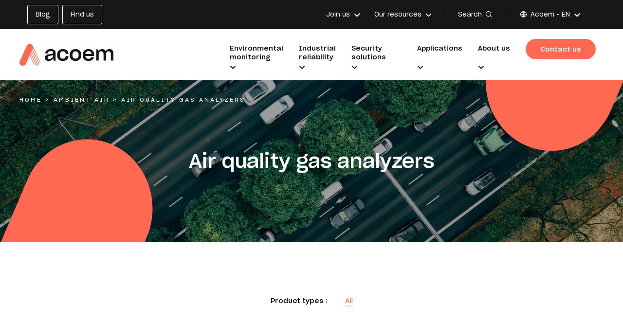

--- FILE ---
content_type: text/html; charset=UTF-8
request_url: https://www.acoem.com/en/ranges/air-quality-monitoring/air-quality-gas-monitors/
body_size: 19760
content:
<!doctype html>

<html lang="en-US">

<head>

    <title>Air Quality Gas Analysers - Acoem</title>

    <meta charset="utf-8" />
    <meta http-equiv="X-UA-Compatible" content="IE=edge" />
    <meta name="viewport" content="width=device-width, initial-scale=1, user-scalable=no" />

    <link rel="apple-touch-icon-precomposed" sizes="57x57"
          href="https://www.acoem.com/wp-content/themes/acoem/fav/apple-touch-icon-57x57.png" />
    <link rel="apple-touch-icon-precomposed" sizes="114x114"
          href="https://www.acoem.com/wp-content/themes/acoem/fav/apple-touch-icon-114x114.png" />
    <link rel="apple-touch-icon-precomposed" sizes="72x72"
          href="https://www.acoem.com/wp-content/themes/acoem/fav/apple-touch-icon-72x72.png" />
    <link rel="apple-touch-icon-precomposed" sizes="144x144"
          href="https://www.acoem.com/wp-content/themes/acoem/fav/apple-touch-icon-144x144.png" />
    <link rel="apple-touch-icon-precomposed" sizes="60x60"
          href="https://www.acoem.com/wp-content/themes/acoem/fav/apple-touch-icon-60x60.png" />
    <link rel="apple-touch-icon-precomposed" sizes="120x120"
          href="https://www.acoem.com/wp-content/themes/acoem/fav/apple-touch-icon-120x120.png" />
    <link rel="apple-touch-icon-precomposed" sizes="76x76"
          href="https://www.acoem.com/wp-content/themes/acoem/fav/apple-touch-icon-76x76.png" />
    <link rel="apple-touch-icon-precomposed" sizes="152x152"
          href="https://www.acoem.com/wp-content/themes/acoem/fav/apple-touch-icon-152x152.png" />
    <link rel="icon" type="image/png" href="https://www.acoem.com/wp-content/themes/acoem/fav/favicon-196x196.png"
          sizes="196x196" />
    <link rel="icon" type="image/png" href="https://www.acoem.com/wp-content/themes/acoem/fav/favicon-96x96.png"
          sizes="96x96" />
    <link rel="icon" type="image/png" href="https://www.acoem.com/wp-content/themes/acoem/fav/favicon-32x32.png"
          sizes="32x32" />
    <link rel="icon" type="image/png" href="https://www.acoem.com/wp-content/themes/acoem/fav/favicon-16x16.png"
          sizes="16x16" />
    <link rel="icon" type="image/png" href="https://www.acoem.com/wp-content/themes/acoem/fav/favicon-128.png"
          sizes="128x128" />
    <meta name="application-name" content="&nbsp;" />
    <meta name="msapplication-TileColor" content="#FFFFFF" />
    <meta name="msapplication-TileImage" content="/fav/mstile-144x144.png" />
    <meta name="msapplication-square70x70logo" content="/fav/mstile-70x70.png" />
    <meta name="msapplication-square150x150logo"
          content="/fav/mstile-150x150.png" />
    <meta name="msapplication-wide310x150logo"
          content="/fav/mstile-310x150.png" />
    <meta name="msapplication-square310x310logo"
          content="/fav/mstile-310x310.png" />

    <link rel="stylesheet" href="https://use.fontawesome.com/releases/v6.2.0/css/all.css" />
    <link rel="stylesheet" href="https://www.acoem.com/wp-content/themes/acoem/library/css/style-landing.min.css" />

    
    
            <!-- Google Tag Manager -->
        <script>
            (function(w, d, s, l, i) {
                w[l] = w[l] || [];
                w[l].push({
                    'gtm.start': new Date().getTime(),
                    event: 'gtm.js'
                });
                var f = d.getElementsByTagName(s)[0],
                    j = d.createElement(s),
                    dl = l != 'dataLayer' ? '&l=' + l : '';
                j.async = true;
                j.src =
                    'https://www.googletagmanager.com/gtm.js?id=' + i + dl;
                f.parentNode.insertBefore(j, f);
            })(window, document, 'script', 'dataLayer', 'GTM-T6FMFX5');
        </script>
        <!-- End Google Tag Manager -->
    
    
    <meta name='robots' content='index, follow, max-image-preview:large, max-snippet:-1, max-video-preview:-1' />

	<!-- This site is optimized with the Yoast SEO plugin v26.8 - https://yoast.com/product/yoast-seo-wordpress/ -->
	<meta name="description" content="Discover our range of air quality gas analysers. We develop, manufacture and maintain instruments to monitor gas pollutants present in ambient &amp; indoor air." />
	<link rel="canonical" href="https://www.acoem.com/en/ranges/air-quality-monitoring/air-quality-gas-monitors/" />
	<meta property="og:locale" content="en_US" />
	<meta property="og:type" content="article" />
	<meta property="og:title" content="Air Quality Gas Analysers - Acoem" />
	<meta property="og:description" content="Discover our range of air quality gas analysers. We develop, manufacture and maintain instruments to monitor gas pollutants present in ambient &amp; indoor air." />
	<meta property="og:url" content="https://www.acoem.com/en/ranges/air-quality-monitoring/air-quality-gas-monitors/" />
	<meta property="og:site_name" content="Acoem" />
	<meta name="twitter:card" content="summary_large_image" />
	<script type="application/ld+json" class="yoast-schema-graph">{"@context":"https://schema.org","@graph":[{"@type":"CollectionPage","@id":"https://www.acoem.com/en/ranges/air-quality-monitoring/air-quality-gas-monitors/","url":"https://www.acoem.com/en/ranges/air-quality-monitoring/air-quality-gas-monitors/","name":"Air Quality Gas Analysers - Acoem","isPartOf":{"@id":"https://www.acoem.com/en/#website"},"description":"Discover our range of air quality gas analysers. We develop, manufacture and maintain instruments to monitor gas pollutants present in ambient & indoor air.","breadcrumb":{"@id":"https://www.acoem.com/en/ranges/air-quality-monitoring/air-quality-gas-monitors/#breadcrumb"},"inLanguage":"en-US"},{"@type":"BreadcrumbList","@id":"https://www.acoem.com/en/ranges/air-quality-monitoring/air-quality-gas-monitors/#breadcrumb","itemListElement":[{"@type":"ListItem","position":1,"name":"Home","item":"https://www.acoem.com/en/"},{"@type":"ListItem","position":2,"name":"Ambient air","item":"https://www.acoem.com/en/ranges/air-quality-monitoring/"},{"@type":"ListItem","position":3,"name":"Air quality gas analyzers"}]},{"@type":"WebSite","@id":"https://www.acoem.com/en/#website","url":"https://www.acoem.com/en/","name":"Acoem","description":"Un site utilisant WordPress","potentialAction":[{"@type":"SearchAction","target":{"@type":"EntryPoint","urlTemplate":"https://www.acoem.com/en/?s={search_term_string}"},"query-input":{"@type":"PropertyValueSpecification","valueRequired":true,"valueName":"search_term_string"}}],"inLanguage":"en-US"}]}</script>
	<!-- / Yoast SEO plugin. -->


<link rel='dns-prefetch' href='//js-eu1.hs-scripts.com' />
<link rel='dns-prefetch' href='//www.acoem.com' />
<link rel="alternate" type="application/rss+xml" title="Acoem &raquo; Air quality gas analyzers Products category Feed" href="https://www.acoem.com/en/ranges/air-quality-monitoring/air-quality-gas-monitors/feed/" />
<style id='wp-img-auto-sizes-contain-inline-css' type='text/css'>
img:is([sizes=auto i],[sizes^="auto," i]){contain-intrinsic-size:3000px 1500px}
/*# sourceURL=wp-img-auto-sizes-contain-inline-css */
</style>
<link rel='stylesheet' id='url-shortify-css' href='https://www.acoem.com/wp-content/plugins/url-shortify/lite/dist/styles/url-shortify.css?ver=1.12.0' type='text/css' media='all' />
<link rel='stylesheet' id='combo-stylesheet-css' href='https://www.acoem.com/wp-content/themes/acoem/library/css/style.min.css?ver=1.0.0' type='text/css' media='screen,print' />
<script type="text/javascript" src="https://www.acoem.com/wp-includes/js/jquery/jquery.min.js?ver=3.7.1" id="jquery-core-js"></script>
<script type="text/javascript" src="https://www.acoem.com/wp-includes/js/jquery/jquery-migrate.min.js?ver=3.4.1" id="jquery-migrate-js"></script>
<script type="text/javascript" id="url-shortify-js-extra">
/* <![CDATA[ */
var usParams = {"ajaxurl":"https://www.acoem.com/wp-admin/admin-ajax.php"};
//# sourceURL=url-shortify-js-extra
/* ]]> */
</script>
<script type="text/javascript" src="https://www.acoem.com/wp-content/plugins/url-shortify/lite/dist/scripts/url-shortify.js?ver=1.12.0" id="url-shortify-js"></script>
<link rel="https://api.w.org/" href="https://www.acoem.com/en/wp-json/" /><link rel='shortlink' href='https://www.acoem.com/u8xv' />
<link rel="alternate" hreflang="x-default" href="https://www.acoem.com/en/ranges/air-quality-monitoring/air-quality-gas-monitors/"/>
<link rel="alternate" hreflang="fr-fr" href="https://www.acoem.com/france/fr/ranges/air-ambiant/analyseurs-de-gaz-pour-la-qualite-de-lair/"/>
<link rel="alternate" hreflang="pt-br" href="https://www.acoem.com/brasil/pt-br/ranges/ar-ambiente/analisadores-de-gases-de-qualidade-do-ar/"/>
<link rel="alternate" hreflang="en-gb" href="https://www.acoem.com/united-kingdom/ranges/ambient-air/air-quality-gas-analyzers/"/>
<link rel="alternate" hreflang="en-in" href="https://www.acoem.com/india/ranges/ambient-air/air-quality-gas-analyzers/"/>
<link rel="alternate" hreflang="en-au" href="https://www.acoem.com/australasia/ranges/ambient-air/air-quality-gas-analyzers/"/>
<link rel="alternate" hreflang="es" href="https://www.acoem.com/es/ranges/aire-ambiente/analizadores-de-gases-de-calidad-del-aire/"/>
			<!-- DO NOT COPY THIS SNIPPET! Start of Page Analytics Tracking for HubSpot WordPress plugin v11.3.37-->
			<script class="hsq-set-content-id" data-content-id="listing-page">
				var _hsq = _hsq || [];
				_hsq.push(["setContentType", "listing-page"]);
			</script>
			<!-- DO NOT COPY THIS SNIPPET! End of Page Analytics Tracking for HubSpot WordPress plugin -->
			<meta name="generator" content="WPML ver:4.8.6 stt:1,2;" />
<style>.shorten_url { 
	   padding: 10px 10px 10px 10px ; 
	   border: 1px solid #AAAAAA ; 
	   background-color: #EEEEEE ;
}</style>		<style type="text/css" id="wp-custom-css">
			@media screen and (min-width:1280px) {
	.cbo-nav2 .nav-inner > ul > li .sub-menu {
		right: 0!important;
		visibility:visible!important;
		pointer-events: initial!important;
	}
}		</style>
		
</head>

<body class="archive tax-product_category term-air-quality-gas-monitors term-63 wp-theme-acoem header--normal body--loader">

    <!-- Google Tag Manager (noscript) -->
    <noscript><iframe src="https://www.googletagmanager.com/ns.html?id=GTM-T6FMFX5" height="0" width="0"
                      style="display:none;visibility:hidden"></iframe></noscript>
    <!-- End Google Tag Manager (noscript) -->


<div class="cbo-global">

    
    <header class="cbo-header" role="banner">
        <div class="header-top">
            <div class="header-inner">

                <div class="header-buttons">
                    <ul id="menu-boutons-header" class=""><li id="menu-item-2326" class="menu-item menu-item-type-post_type menu-item-object-page current_page_parent menu-item-2326"><a href="https://www.acoem.com/en/blog/"><span class="item-title">Blog</span></a></li>
<li id="menu-item-7456" class="menu-item menu-item-type-post_type menu-item-object-page menu-item-7456"><a href="https://www.acoem.com/en/about-us/worldwide-presence/find-your-local-representatives/"><span class="item-title">Find us</span></a></li>
</ul>                </div>

                <div class="header-links">
                    <ul id="menu-liens-header" class=""><li id="menu-item-3719" class="menu-item menu-item-type-post_type menu-item-object-page menu-item-has-children normal full menu-item-3719"><a href="https://www.acoem.com/en/join-us/"><span class="item-title">Join us</span></a>
<ul class="sub-menu">
	<li id="menu-item-2301" class="menu-item menu-item-type-post_type menu-item-object-page normal full menu-item-2301"><a href="https://www.acoem.com/en/join-us/join-the-acoem-adventure/"><span class="item-picture">
          <img
            src="https://cdn.bfldr.com/Q3Z2TZY7/at/rwmkp4jxkvgm8ppz3qq3cp2k/Icon-JoinUs-AcoemAdventure.png?auto=webp&amp;format=png?auto=webp&#038;width=150"
            srcset="https://cdn.bfldr.com/Q3Z2TZY7/at/rwmkp4jxkvgm8ppz3qq3cp2k/Icon-JoinUs-AcoemAdventure.png?auto=webp&amp;format=png?auto=webp&#038;width=24 24w,
                         https://cdn.bfldr.com/Q3Z2TZY7/at/rwmkp4jxkvgm8ppz3qq3cp2k/Icon-JoinUs-AcoemAdventure.png?auto=webp&amp;format=png?auto=webp&#038;width=48 48w,
                         https://cdn.bfldr.com/Q3Z2TZY7/at/rwmkp4jxkvgm8ppz3qq3cp2k/Icon-JoinUs-AcoemAdventure.png?auto=webp&amp;format=png?auto=webp&#038;width=96 96w,
                         https://cdn.bfldr.com/Q3Z2TZY7/at/rwmkp4jxkvgm8ppz3qq3cp2k/Icon-JoinUs-AcoemAdventure.png?auto=webp&amp;format=png?auto=webp&#038;width=128 128w,
                         https://cdn.bfldr.com/Q3Z2TZY7/at/rwmkp4jxkvgm8ppz3qq3cp2k/Icon-JoinUs-AcoemAdventure.png?auto=webp&amp;format=png?auto=webp&#038;width=256 256w,
                         https://cdn.bfldr.com/Q3Z2TZY7/at/rwmkp4jxkvgm8ppz3qq3cp2k/Icon-JoinUs-AcoemAdventure.png?auto=webp&amp;format=png?auto=webp&#038;width=512 512w"
            sizes="20vw"
            alt=""
          />
        </span><span class="item-title">Join the Acoem adventure</span></a></li>
	<li id="menu-item-2302" class="menu-item menu-item-type-post_type menu-item-object-page normal full menu-item-2302"><a href="https://www.acoem.com/en/jobs/"><span class="item-picture">
          <img
            src="https://cdn.bfldr.com/Q3Z2TZY7/at/9bn4m8ssnrqgkpnqxv55fvgr/Icon-JoinUs-JobOffers.png?auto=webp&amp;format=png?auto=webp&#038;width=150"
            srcset="https://cdn.bfldr.com/Q3Z2TZY7/at/9bn4m8ssnrqgkpnqxv55fvgr/Icon-JoinUs-JobOffers.png?auto=webp&amp;format=png?auto=webp&#038;width=24 24w,
                         https://cdn.bfldr.com/Q3Z2TZY7/at/9bn4m8ssnrqgkpnqxv55fvgr/Icon-JoinUs-JobOffers.png?auto=webp&amp;format=png?auto=webp&#038;width=48 48w,
                         https://cdn.bfldr.com/Q3Z2TZY7/at/9bn4m8ssnrqgkpnqxv55fvgr/Icon-JoinUs-JobOffers.png?auto=webp&amp;format=png?auto=webp&#038;width=96 96w,
                         https://cdn.bfldr.com/Q3Z2TZY7/at/9bn4m8ssnrqgkpnqxv55fvgr/Icon-JoinUs-JobOffers.png?auto=webp&amp;format=png?auto=webp&#038;width=128 128w,
                         https://cdn.bfldr.com/Q3Z2TZY7/at/9bn4m8ssnrqgkpnqxv55fvgr/Icon-JoinUs-JobOffers.png?auto=webp&amp;format=png?auto=webp&#038;width=256 256w,
                         https://cdn.bfldr.com/Q3Z2TZY7/at/9bn4m8ssnrqgkpnqxv55fvgr/Icon-JoinUs-JobOffers.png?auto=webp&amp;format=png?auto=webp&#038;width=512 512w"
            sizes="20vw"
            alt=""
          />
        </span><span class="item-title">Work at Acoem</span></a></li>
	<li id="menu-item-9092" class="menu-item menu-item-type-post_type menu-item-object-job normal full push menu-item-9092"><a href="https://www.acoem.com/en/?post_type=job&#038;p=8940"><span class="item-picture">
          <img
            src="https://cdn.bfldr.com/Q3Z2TZY7/at/9nr5jztpnxtqfps4rv4n77f6/GettyImages-1143344375.jpg?auto=webp&amp;format=png?auto=webp&#038;width=150"
            srcset="https://cdn.bfldr.com/Q3Z2TZY7/at/9nr5jztpnxtqfps4rv4n77f6/GettyImages-1143344375.jpg?auto=webp&amp;format=png?auto=webp&#038;width=24 24w,
                         https://cdn.bfldr.com/Q3Z2TZY7/at/9nr5jztpnxtqfps4rv4n77f6/GettyImages-1143344375.jpg?auto=webp&amp;format=png?auto=webp&#038;width=48 48w,
                         https://cdn.bfldr.com/Q3Z2TZY7/at/9nr5jztpnxtqfps4rv4n77f6/GettyImages-1143344375.jpg?auto=webp&amp;format=png?auto=webp&#038;width=96 96w,
                         https://cdn.bfldr.com/Q3Z2TZY7/at/9nr5jztpnxtqfps4rv4n77f6/GettyImages-1143344375.jpg?auto=webp&amp;format=png?auto=webp&#038;width=128 128w,
                         https://cdn.bfldr.com/Q3Z2TZY7/at/9nr5jztpnxtqfps4rv4n77f6/GettyImages-1143344375.jpg?auto=webp&amp;format=png?auto=webp&#038;width=256 256w,
                         https://cdn.bfldr.com/Q3Z2TZY7/at/9nr5jztpnxtqfps4rv4n77f6/GettyImages-1143344375.jpg?auto=webp&amp;format=png?auto=webp&#038;width=512 512w"
            sizes="20vw"
            alt=""
          />
        </span><span class="item-title">Sales Specialist, India</span></a></li>
</ul>
</li>
<li id="menu-item-9078" class="menu-item menu-item-type-post_type menu-item-object-page menu-item-has-children normal full menu-item-9078"><a href="https://www.acoem.com/en/about-us/our-resources/"><span class="item-title">Our resources</span></a>
<ul class="sub-menu">
	<li id="menu-item-9079" class="menu-item menu-item-type-post_type menu-item-object-page normal full menu-item-9079"><a href="https://www.acoem.com/en/case-studies/"><span class="item-picture">
          <img
            src="https://cdn.bfldr.com/Q3Z2TZY7/at/ntg9hqrts5bp9kjmwkhmj8b/Icon-Ressources-CaseStudies.png?auto=webp&amp;format=png?auto=webp&#038;width=150"
            srcset="https://cdn.bfldr.com/Q3Z2TZY7/at/ntg9hqrts5bp9kjmwkhmj8b/Icon-Ressources-CaseStudies.png?auto=webp&amp;format=png?auto=webp&#038;width=24 24w,
                         https://cdn.bfldr.com/Q3Z2TZY7/at/ntg9hqrts5bp9kjmwkhmj8b/Icon-Ressources-CaseStudies.png?auto=webp&amp;format=png?auto=webp&#038;width=48 48w,
                         https://cdn.bfldr.com/Q3Z2TZY7/at/ntg9hqrts5bp9kjmwkhmj8b/Icon-Ressources-CaseStudies.png?auto=webp&amp;format=png?auto=webp&#038;width=96 96w,
                         https://cdn.bfldr.com/Q3Z2TZY7/at/ntg9hqrts5bp9kjmwkhmj8b/Icon-Ressources-CaseStudies.png?auto=webp&amp;format=png?auto=webp&#038;width=128 128w,
                         https://cdn.bfldr.com/Q3Z2TZY7/at/ntg9hqrts5bp9kjmwkhmj8b/Icon-Ressources-CaseStudies.png?auto=webp&amp;format=png?auto=webp&#038;width=256 256w,
                         https://cdn.bfldr.com/Q3Z2TZY7/at/ntg9hqrts5bp9kjmwkhmj8b/Icon-Ressources-CaseStudies.png?auto=webp&amp;format=png?auto=webp&#038;width=512 512w"
            sizes="20vw"
            alt=""
          />
        </span><span class="item-title">Case studies</span></a></li>
	<li id="menu-item-9080" class="menu-item menu-item-type-post_type menu-item-object-page normal full menu-item-9080"><a href="https://www.acoem.com/en/videos/"><span class="item-picture">
          <img
            src="https://cdn.bfldr.com/Q3Z2TZY7/at/nbv58vwrbrxtvgghf3r8qjm/Icon-Ressources-Videos.png?auto=webp&amp;format=png?auto=webp&#038;width=150"
            srcset="https://cdn.bfldr.com/Q3Z2TZY7/at/nbv58vwrbrxtvgghf3r8qjm/Icon-Ressources-Videos.png?auto=webp&amp;format=png?auto=webp&#038;width=24 24w,
                         https://cdn.bfldr.com/Q3Z2TZY7/at/nbv58vwrbrxtvgghf3r8qjm/Icon-Ressources-Videos.png?auto=webp&amp;format=png?auto=webp&#038;width=48 48w,
                         https://cdn.bfldr.com/Q3Z2TZY7/at/nbv58vwrbrxtvgghf3r8qjm/Icon-Ressources-Videos.png?auto=webp&amp;format=png?auto=webp&#038;width=96 96w,
                         https://cdn.bfldr.com/Q3Z2TZY7/at/nbv58vwrbrxtvgghf3r8qjm/Icon-Ressources-Videos.png?auto=webp&amp;format=png?auto=webp&#038;width=128 128w,
                         https://cdn.bfldr.com/Q3Z2TZY7/at/nbv58vwrbrxtvgghf3r8qjm/Icon-Ressources-Videos.png?auto=webp&amp;format=png?auto=webp&#038;width=256 256w,
                         https://cdn.bfldr.com/Q3Z2TZY7/at/nbv58vwrbrxtvgghf3r8qjm/Icon-Ressources-Videos.png?auto=webp&amp;format=png?auto=webp&#038;width=512 512w"
            sizes="20vw"
            alt=""
          />
        </span><span class="item-title">Videos</span></a></li>
	<li id="menu-item-9081" class="menu-item menu-item-type-post_type menu-item-object-page normal full menu-item-9081"><a href="https://www.acoem.com/en/podcasts/"><span class="item-picture">
          <img
            src="https://cdn.bfldr.com/Q3Z2TZY7/at/qhjhwj4ms7rkq8x83vh5z/Icon-Ressources-Podcast.png?auto=webp&amp;format=png?auto=webp&#038;width=150"
            srcset="https://cdn.bfldr.com/Q3Z2TZY7/at/qhjhwj4ms7rkq8x83vh5z/Icon-Ressources-Podcast.png?auto=webp&amp;format=png?auto=webp&#038;width=24 24w,
                         https://cdn.bfldr.com/Q3Z2TZY7/at/qhjhwj4ms7rkq8x83vh5z/Icon-Ressources-Podcast.png?auto=webp&amp;format=png?auto=webp&#038;width=48 48w,
                         https://cdn.bfldr.com/Q3Z2TZY7/at/qhjhwj4ms7rkq8x83vh5z/Icon-Ressources-Podcast.png?auto=webp&amp;format=png?auto=webp&#038;width=96 96w,
                         https://cdn.bfldr.com/Q3Z2TZY7/at/qhjhwj4ms7rkq8x83vh5z/Icon-Ressources-Podcast.png?auto=webp&amp;format=png?auto=webp&#038;width=128 128w,
                         https://cdn.bfldr.com/Q3Z2TZY7/at/qhjhwj4ms7rkq8x83vh5z/Icon-Ressources-Podcast.png?auto=webp&amp;format=png?auto=webp&#038;width=256 256w,
                         https://cdn.bfldr.com/Q3Z2TZY7/at/qhjhwj4ms7rkq8x83vh5z/Icon-Ressources-Podcast.png?auto=webp&amp;format=png?auto=webp&#038;width=512 512w"
            sizes="20vw"
            alt=""
          />
        </span><span class="item-title">Podcasts</span></a></li>
	<li id="menu-item-9082" class="menu-item menu-item-type-post_type menu-item-object-page normal full menu-item-9082"><a href="https://www.acoem.com/en/news/"><span class="item-picture">
          <img
            src="https://cdn.bfldr.com/Q3Z2TZY7/at/kkqqrbxbk6wjh3qbnc2wpcjn/Icon-Ressources-News.png?auto=webp&amp;format=png?auto=webp&#038;width=150"
            srcset="https://cdn.bfldr.com/Q3Z2TZY7/at/kkqqrbxbk6wjh3qbnc2wpcjn/Icon-Ressources-News.png?auto=webp&amp;format=png?auto=webp&#038;width=24 24w,
                         https://cdn.bfldr.com/Q3Z2TZY7/at/kkqqrbxbk6wjh3qbnc2wpcjn/Icon-Ressources-News.png?auto=webp&amp;format=png?auto=webp&#038;width=48 48w,
                         https://cdn.bfldr.com/Q3Z2TZY7/at/kkqqrbxbk6wjh3qbnc2wpcjn/Icon-Ressources-News.png?auto=webp&amp;format=png?auto=webp&#038;width=96 96w,
                         https://cdn.bfldr.com/Q3Z2TZY7/at/kkqqrbxbk6wjh3qbnc2wpcjn/Icon-Ressources-News.png?auto=webp&amp;format=png?auto=webp&#038;width=128 128w,
                         https://cdn.bfldr.com/Q3Z2TZY7/at/kkqqrbxbk6wjh3qbnc2wpcjn/Icon-Ressources-News.png?auto=webp&amp;format=png?auto=webp&#038;width=256 256w,
                         https://cdn.bfldr.com/Q3Z2TZY7/at/kkqqrbxbk6wjh3qbnc2wpcjn/Icon-Ressources-News.png?auto=webp&amp;format=png?auto=webp&#038;width=512 512w"
            sizes="20vw"
            alt=""
          />
        </span><span class="item-title">News</span></a></li>
	<li id="menu-item-9083" class="menu-item menu-item-type-post_type menu-item-object-page normal full menu-item-9083"><a href="https://www.acoem.com/en/webinars/"><span class="item-picture">
          <img
            src="https://cdn.bfldr.com/Q3Z2TZY7/at/5fh4g2gtgtfr4mvg7qrpcsp/Icon-Ressources-Webinars.png?auto=webp&amp;format=png?auto=webp&#038;width=150"
            srcset="https://cdn.bfldr.com/Q3Z2TZY7/at/5fh4g2gtgtfr4mvg7qrpcsp/Icon-Ressources-Webinars.png?auto=webp&amp;format=png?auto=webp&#038;width=24 24w,
                         https://cdn.bfldr.com/Q3Z2TZY7/at/5fh4g2gtgtfr4mvg7qrpcsp/Icon-Ressources-Webinars.png?auto=webp&amp;format=png?auto=webp&#038;width=48 48w,
                         https://cdn.bfldr.com/Q3Z2TZY7/at/5fh4g2gtgtfr4mvg7qrpcsp/Icon-Ressources-Webinars.png?auto=webp&amp;format=png?auto=webp&#038;width=96 96w,
                         https://cdn.bfldr.com/Q3Z2TZY7/at/5fh4g2gtgtfr4mvg7qrpcsp/Icon-Ressources-Webinars.png?auto=webp&amp;format=png?auto=webp&#038;width=128 128w,
                         https://cdn.bfldr.com/Q3Z2TZY7/at/5fh4g2gtgtfr4mvg7qrpcsp/Icon-Ressources-Webinars.png?auto=webp&amp;format=png?auto=webp&#038;width=256 256w,
                         https://cdn.bfldr.com/Q3Z2TZY7/at/5fh4g2gtgtfr4mvg7qrpcsp/Icon-Ressources-Webinars.png?auto=webp&amp;format=png?auto=webp&#038;width=512 512w"
            sizes="20vw"
            alt=""
          />
        </span><span class="item-title">Webinars</span></a></li>
	<li id="menu-item-9084" class="menu-item menu-item-type-post_type menu-item-object-page normal full menu-item-9084"><a href="https://www.acoem.com/en/press-releases/"><span class="item-picture">
          <img
            src="https://cdn.bfldr.com/Q3Z2TZY7/at/btmjtmf8w5cw4kvkjpk9gw/Icon-Ressources-PressRelease.png?auto=webp&amp;format=png?auto=webp&#038;width=150"
            srcset="https://cdn.bfldr.com/Q3Z2TZY7/at/btmjtmf8w5cw4kvkjpk9gw/Icon-Ressources-PressRelease.png?auto=webp&amp;format=png?auto=webp&#038;width=24 24w,
                         https://cdn.bfldr.com/Q3Z2TZY7/at/btmjtmf8w5cw4kvkjpk9gw/Icon-Ressources-PressRelease.png?auto=webp&amp;format=png?auto=webp&#038;width=48 48w,
                         https://cdn.bfldr.com/Q3Z2TZY7/at/btmjtmf8w5cw4kvkjpk9gw/Icon-Ressources-PressRelease.png?auto=webp&amp;format=png?auto=webp&#038;width=96 96w,
                         https://cdn.bfldr.com/Q3Z2TZY7/at/btmjtmf8w5cw4kvkjpk9gw/Icon-Ressources-PressRelease.png?auto=webp&amp;format=png?auto=webp&#038;width=128 128w,
                         https://cdn.bfldr.com/Q3Z2TZY7/at/btmjtmf8w5cw4kvkjpk9gw/Icon-Ressources-PressRelease.png?auto=webp&amp;format=png?auto=webp&#038;width=256 256w,
                         https://cdn.bfldr.com/Q3Z2TZY7/at/btmjtmf8w5cw4kvkjpk9gw/Icon-Ressources-PressRelease.png?auto=webp&amp;format=png?auto=webp&#038;width=512 512w"
            sizes="20vw"
            alt=""
          />
        </span><span class="item-title">Press releases</span></a></li>
	<li id="menu-item-9085" class="menu-item menu-item-type-post_type menu-item-object-page current_page_parent normal full menu-item-9085"><a href="https://www.acoem.com/en/blog/"><span class="item-picture">
          <img
            src="https://cdn.bfldr.com/Q3Z2TZY7/at/vxrp3mnhb94h5r27r6psx55/Icon-Ressources-WhitePapers.png?auto=webp&#038;width=150"
            srcset="https://cdn.bfldr.com/Q3Z2TZY7/at/vxrp3mnhb94h5r27r6psx55/Icon-Ressources-WhitePapers.png?auto=webp&#038;width=24 24w,
                         https://cdn.bfldr.com/Q3Z2TZY7/at/vxrp3mnhb94h5r27r6psx55/Icon-Ressources-WhitePapers.png?auto=webp&#038;width=48 48w,
                         https://cdn.bfldr.com/Q3Z2TZY7/at/vxrp3mnhb94h5r27r6psx55/Icon-Ressources-WhitePapers.png?auto=webp&#038;width=96 96w,
                         https://cdn.bfldr.com/Q3Z2TZY7/at/vxrp3mnhb94h5r27r6psx55/Icon-Ressources-WhitePapers.png?auto=webp&#038;width=128 128w,
                         https://cdn.bfldr.com/Q3Z2TZY7/at/vxrp3mnhb94h5r27r6psx55/Icon-Ressources-WhitePapers.png?auto=webp&#038;width=256 256w,
                         https://cdn.bfldr.com/Q3Z2TZY7/at/vxrp3mnhb94h5r27r6psx55/Icon-Ressources-WhitePapers.png?auto=webp&#038;width=512 512w"
            sizes="20vw"
            alt=""
          />
        </span><span class="item-title">Blog</span></a></li>
	<li id="menu-item-9089" class="menu-item menu-item-type-custom menu-item-object-custom normal full menu-item-9089"><a target="_blank" href="https://public.docs.acoemcloud.com/?l=en"><span class="item-picture">
          <img
            src="https://cdn.bfldr.com/Q3Z2TZY7/at/b7j4t5gvk8gt93wrh8wh7968/Icon-Challenge-Security-MachineToolMeasurement.png?auto=webp&amp;format=png?auto=webp&#038;width=150"
            srcset="https://cdn.bfldr.com/Q3Z2TZY7/at/b7j4t5gvk8gt93wrh8wh7968/Icon-Challenge-Security-MachineToolMeasurement.png?auto=webp&amp;format=png?auto=webp&#038;width=24 24w,
                         https://cdn.bfldr.com/Q3Z2TZY7/at/b7j4t5gvk8gt93wrh8wh7968/Icon-Challenge-Security-MachineToolMeasurement.png?auto=webp&amp;format=png?auto=webp&#038;width=48 48w,
                         https://cdn.bfldr.com/Q3Z2TZY7/at/b7j4t5gvk8gt93wrh8wh7968/Icon-Challenge-Security-MachineToolMeasurement.png?auto=webp&amp;format=png?auto=webp&#038;width=96 96w,
                         https://cdn.bfldr.com/Q3Z2TZY7/at/b7j4t5gvk8gt93wrh8wh7968/Icon-Challenge-Security-MachineToolMeasurement.png?auto=webp&amp;format=png?auto=webp&#038;width=128 128w,
                         https://cdn.bfldr.com/Q3Z2TZY7/at/b7j4t5gvk8gt93wrh8wh7968/Icon-Challenge-Security-MachineToolMeasurement.png?auto=webp&amp;format=png?auto=webp&#038;width=256 256w,
                         https://cdn.bfldr.com/Q3Z2TZY7/at/b7j4t5gvk8gt93wrh8wh7968/Icon-Challenge-Security-MachineToolMeasurement.png?auto=webp&amp;format=png?auto=webp&#038;width=512 512w"
            sizes="20vw"
            alt=""
          />
        </span><span class="item-title">Softwares download</span></a></li>
	<li id="menu-item-9087" class="menu-item menu-item-type-post_type menu-item-object-page normal full push menu-item-9087"><a href="https://www.acoem.com/en/case-studies/"><span class="item-picture">
          <img
            src="https://cdn.bfldr.com/Q3Z2TZY7/at/4sg4p3tf6m2ckbh5wnnt37/Generic_-_balance_kid_rail_-_iStock-1309146511.jpg?auto=webp&#038;width=150"
            srcset="https://cdn.bfldr.com/Q3Z2TZY7/at/4sg4p3tf6m2ckbh5wnnt37/Generic_-_balance_kid_rail_-_iStock-1309146511.jpg?auto=webp&#038;width=24 24w,
                         https://cdn.bfldr.com/Q3Z2TZY7/at/4sg4p3tf6m2ckbh5wnnt37/Generic_-_balance_kid_rail_-_iStock-1309146511.jpg?auto=webp&#038;width=48 48w,
                         https://cdn.bfldr.com/Q3Z2TZY7/at/4sg4p3tf6m2ckbh5wnnt37/Generic_-_balance_kid_rail_-_iStock-1309146511.jpg?auto=webp&#038;width=96 96w,
                         https://cdn.bfldr.com/Q3Z2TZY7/at/4sg4p3tf6m2ckbh5wnnt37/Generic_-_balance_kid_rail_-_iStock-1309146511.jpg?auto=webp&#038;width=128 128w,
                         https://cdn.bfldr.com/Q3Z2TZY7/at/4sg4p3tf6m2ckbh5wnnt37/Generic_-_balance_kid_rail_-_iStock-1309146511.jpg?auto=webp&#038;width=256 256w,
                         https://cdn.bfldr.com/Q3Z2TZY7/at/4sg4p3tf6m2ckbh5wnnt37/Generic_-_balance_kid_rail_-_iStock-1309146511.jpg?auto=webp&#038;width=512 512w"
            sizes="20vw"
            alt=""
          />
        </span><span class="item-title">Case studies</span></a></li>
	<li id="menu-item-9088" class="menu-item menu-item-type-post_type menu-item-object-page normal full push menu-item-9088"><a href="https://www.acoem.com/en/webinars/"><span class="item-picture">
          <img
            src="https://cdn.bfldr.com/Q3Z2TZY7/at/rp4s6pbsspr5qrvn9rgjzsc/Generic_-_connect_human_robot_-_AdobeStock_323829966.jpeg?auto=webp&#038;width=150"
            srcset="https://cdn.bfldr.com/Q3Z2TZY7/at/rp4s6pbsspr5qrvn9rgjzsc/Generic_-_connect_human_robot_-_AdobeStock_323829966.jpeg?auto=webp&#038;width=24 24w,
                         https://cdn.bfldr.com/Q3Z2TZY7/at/rp4s6pbsspr5qrvn9rgjzsc/Generic_-_connect_human_robot_-_AdobeStock_323829966.jpeg?auto=webp&#038;width=48 48w,
                         https://cdn.bfldr.com/Q3Z2TZY7/at/rp4s6pbsspr5qrvn9rgjzsc/Generic_-_connect_human_robot_-_AdobeStock_323829966.jpeg?auto=webp&#038;width=96 96w,
                         https://cdn.bfldr.com/Q3Z2TZY7/at/rp4s6pbsspr5qrvn9rgjzsc/Generic_-_connect_human_robot_-_AdobeStock_323829966.jpeg?auto=webp&#038;width=128 128w,
                         https://cdn.bfldr.com/Q3Z2TZY7/at/rp4s6pbsspr5qrvn9rgjzsc/Generic_-_connect_human_robot_-_AdobeStock_323829966.jpeg?auto=webp&#038;width=256 256w,
                         https://cdn.bfldr.com/Q3Z2TZY7/at/rp4s6pbsspr5qrvn9rgjzsc/Generic_-_connect_human_robot_-_AdobeStock_323829966.jpeg?auto=webp&#038;width=512 512w"
            sizes="20vw"
            alt=""
          />
        </span><span class="item-title">Our webinars</span></a></li>
</ul>
</li>
</ul>                </div>

                <button type="button" class="header-search">
                    <span class="label">Search</span>
                    <i class="icon icon-search"></i>
                </button>

                
<div class="header-countries">
            <button type="button" class="countries-button">
            <i class="icon icon-world"></i>
            <span>
                Acoem -                 <span class="code">en</span>
            </span>
        </button>
        <nav class="cbo-siteselector">
	<ul>
				<li class="active">
			<span>Americas</span>
			<ul>
								<li>
					Brazil					<ul>
												<li>
							<a href="https://www.acoem.com/brasil/pt-br/">
								Português							</a>
						</li>
											</ul>
									</li>
								<li>
					USA					<ul>
												<li>
							<a href="https://www.acoem.com/united-states/">
								English							</a>
						</li>
											</ul>
									</li>
								<li>
					Latin America					<ul>
						<li>
							<a href="https://www.acoem.com/es/" target="">
								Spanish							</a>
						</li>
					</ul>
									</li>
							</ul>
		</li>
				<li class="">
			<span>Europe</span>
			<ul>
								<li>
					France					<ul>
												<li>
							<a href="https://www.acoem.com/france/fr/">
								Français							</a>
						</li>
											</ul>
									</li>
								<li>
					United Kingdom					<ul>
												<li>
							<a href="https://www.acoem.com/united-kingdom/">
								English							</a>
						</li>
											</ul>
									</li>
								<li>
					Germany					<ul>
												<li>
							<a href="https://www.acoem.com/germany/de/">
								Deutsch							</a>
						</li>
											</ul>
									</li>
								<li>
					Spain					<ul>
						<li>
							<a href="https://www.acoem.com/es/" target="">
								Spanish							</a>
						</li>
					</ul>
									</li>
							</ul>
		</li>
				<li class="">
			<span>Asia - Pacific</span>
			<ul>
								<li>
					India					<ul>
												<li>
							<a href="https://www.acoem.com/india/">
								English							</a>
						</li>
											</ul>
									</li>
								<li>
					Australasia					<ul>
												<li>
							<a href="https://www.acoem.com/australasia/">
								English							</a>
						</li>
											</ul>
									</li>
							</ul>
		</li>
			</ul>
</nav>
    </div>
            </div>
        </div>
        <div class="header-bottom">
            <div class="header-inner">

                <button type="button" class="header-burger">
                    <span></span>
                </button>

                <a href="https://www.acoem.com/en/" class="header-logo">

                                                                <div>
                            
                            <img src="https://www.acoem.com/wp-content/themes/acoem/library/images/logo-acoem.svg"
                                 alt="ACOEM" class="colors" />
                            <img src="https://www.acoem.com/wp-content/themes/acoem/library/images/logo-acoem-white.svg"
                                 alt="ACOEM" class="white" />

                                        </div>
                                    </a>

        </div>
</div>

    <nav class="header-nav cbo-nav2" aria-label="Navigation principale" role="navigation">
        <div class="nav-inner cbo-container container--padding">
            <ul id="menu-nouveau-menu-principal-2023" class=""><li id="menu-item-7477" class="menu-item menu-item-type-custom menu-item-object-custom current-menu-ancestor menu-item-has-children mega full menu-item-7477"><a href="#"><span class="item-title">Environmental <br> monitoring</span></a>
<ul class="sub-menu">
	<li id="menu-item-8900" class="menu-item menu-item-type-post_type menu-item-object-page current-menu-ancestor current_page_ancestor menu-item-has-children full menu-item-8900"><a href="https://www.acoem.com/en/environmental-monitoring/"><span class="item-title">Solution</span></a>
	<ul class="sub-menu">
		<li id="menu-item-7479" class="menu-item menu-item-type-taxonomy menu-item-object-product_category current-product_category-ancestor current-menu-ancestor current-menu-parent current-product_category-parent menu-item-has-children normal full menu-item-7479"><a href="https://www.acoem.com/en/ranges/air-quality-monitoring/"><span class="item-picture">
          <img
            src="https://cdn.bfldr.com/Q3Z2TZY7/at/4gxhn92p8rxgg8hnsffccfh8/Icon-Challenge-Environmental-EnvironmentalMonitoring.png?auto=webp&amp;format=png?auto=webp&#038;width=150"
            srcset="https://cdn.bfldr.com/Q3Z2TZY7/at/4gxhn92p8rxgg8hnsffccfh8/Icon-Challenge-Environmental-EnvironmentalMonitoring.png?auto=webp&amp;format=png?auto=webp&#038;width=24 24w,
                         https://cdn.bfldr.com/Q3Z2TZY7/at/4gxhn92p8rxgg8hnsffccfh8/Icon-Challenge-Environmental-EnvironmentalMonitoring.png?auto=webp&amp;format=png?auto=webp&#038;width=48 48w,
                         https://cdn.bfldr.com/Q3Z2TZY7/at/4gxhn92p8rxgg8hnsffccfh8/Icon-Challenge-Environmental-EnvironmentalMonitoring.png?auto=webp&amp;format=png?auto=webp&#038;width=96 96w,
                         https://cdn.bfldr.com/Q3Z2TZY7/at/4gxhn92p8rxgg8hnsffccfh8/Icon-Challenge-Environmental-EnvironmentalMonitoring.png?auto=webp&amp;format=png?auto=webp&#038;width=128 128w,
                         https://cdn.bfldr.com/Q3Z2TZY7/at/4gxhn92p8rxgg8hnsffccfh8/Icon-Challenge-Environmental-EnvironmentalMonitoring.png?auto=webp&amp;format=png?auto=webp&#038;width=256 256w,
                         https://cdn.bfldr.com/Q3Z2TZY7/at/4gxhn92p8rxgg8hnsffccfh8/Icon-Challenge-Environmental-EnvironmentalMonitoring.png?auto=webp&amp;format=png?auto=webp&#038;width=512 512w"
            sizes="20vw"
            alt=""
          />
        </span><span class="item-title">Ambient air</span></a>
		<ul class="sub-menu">
			<li id="menu-item-7480" class="menu-item menu-item-type-taxonomy menu-item-object-product_category normal full tag--new menu-item-7480"><a href="https://www.acoem.com/en/ranges/air-quality-monitoring/air-particulates-monitors/"><span class="item-title">Air particulate monitors</span><span class="item-tag">new</span></a></li>
			<li id="menu-item-7481" class="menu-item menu-item-type-taxonomy menu-item-object-product_category normal full menu-item-7481"><a href="https://www.acoem.com/en/ranges/air-quality-monitoring/nephelometers/"><span class="item-title">Nephelometers</span></a></li>
			<li id="menu-item-7482" class="menu-item menu-item-type-taxonomy menu-item-object-product_category normal full menu-item-7482"><a href="https://www.acoem.com/en/ranges/air-quality-monitoring/aerosol-monitoring/"><span class="item-title">Aerosol monitoring</span></a></li>
			<li id="menu-item-7483" class="menu-item menu-item-type-taxonomy menu-item-object-product_category current-menu-item normal full menu-item-7483"><a href="https://www.acoem.com/en/ranges/air-quality-monitoring/air-quality-gas-monitors/" aria-current="page"><span class="item-title">Gas analyzers</span></a></li>
			<li id="menu-item-11583" class="menu-item menu-item-type-taxonomy menu-item-object-product_category normal full menu-item-11583"><a href="https://www.acoem.com/en/ranges/air-quality-monitoring/indoor-air-quality-monitoring/"><span class="item-title">Indoor Air Quality Monitoring</span></a></li>
			<li id="menu-item-7484" class="menu-item menu-item-type-taxonomy menu-item-object-product_category normal full menu-item-7484"><a href="https://www.acoem.com/en/ranges/air-quality-monitoring/hyperlocal-air-quality-monitoring/"><span class="item-title">Hyperlocal sensors</span></a></li>
			<li id="menu-item-9209" class="menu-item menu-item-type-taxonomy menu-item-object-product_category normal full menu-item-9209"><a href="https://www.acoem.com/en/ranges/air-quality-monitoring/black-carbon/"><span class="item-title">Black Carbon</span></a></li>
			<li id="menu-item-7485" class="menu-item menu-item-type-taxonomy menu-item-object-product_category normal full menu-item-7485"><a href="https://www.acoem.com/en/ranges/air-quality-monitoring/data-loggers-software/"><span class="item-title">Data software</span></a></li>
		</ul>
</li>
		<li id="menu-item-7486" class="menu-item menu-item-type-taxonomy menu-item-object-product_category menu-item-has-children normal full menu-item-7486"><a href="https://www.acoem.com/en/ranges/continuous-emission-monitoring/"><span class="item-picture">
          <img
            src="https://cdn.bfldr.com/Q3Z2TZY7/at/j6h9678csgtb9rft2tn48cvp/Icon-Challenge-Environmental-EmissionMonitoring.png?auto=webp&amp;format=png?auto=webp&#038;width=150"
            srcset="https://cdn.bfldr.com/Q3Z2TZY7/at/j6h9678csgtb9rft2tn48cvp/Icon-Challenge-Environmental-EmissionMonitoring.png?auto=webp&amp;format=png?auto=webp&#038;width=24 24w,
                         https://cdn.bfldr.com/Q3Z2TZY7/at/j6h9678csgtb9rft2tn48cvp/Icon-Challenge-Environmental-EmissionMonitoring.png?auto=webp&amp;format=png?auto=webp&#038;width=48 48w,
                         https://cdn.bfldr.com/Q3Z2TZY7/at/j6h9678csgtb9rft2tn48cvp/Icon-Challenge-Environmental-EmissionMonitoring.png?auto=webp&amp;format=png?auto=webp&#038;width=96 96w,
                         https://cdn.bfldr.com/Q3Z2TZY7/at/j6h9678csgtb9rft2tn48cvp/Icon-Challenge-Environmental-EmissionMonitoring.png?auto=webp&amp;format=png?auto=webp&#038;width=128 128w,
                         https://cdn.bfldr.com/Q3Z2TZY7/at/j6h9678csgtb9rft2tn48cvp/Icon-Challenge-Environmental-EmissionMonitoring.png?auto=webp&amp;format=png?auto=webp&#038;width=256 256w,
                         https://cdn.bfldr.com/Q3Z2TZY7/at/j6h9678csgtb9rft2tn48cvp/Icon-Challenge-Environmental-EmissionMonitoring.png?auto=webp&amp;format=png?auto=webp&#038;width=512 512w"
            sizes="20vw"
            alt=""
          />
        </span><span class="item-title">Continuous emission</span></a>
		<ul class="sub-menu">
			<li id="menu-item-7487" class="menu-item menu-item-type-taxonomy menu-item-object-product_category normal full menu-item-7487"><a href="https://www.acoem.com/en/ranges/continuous-emission-monitoring/opacity-monitors/"><span class="item-title">Opacity monitors</span></a></li>
			<li id="menu-item-7488" class="menu-item menu-item-type-taxonomy menu-item-object-product_category normal full menu-item-7488"><a href="https://www.acoem.com/en/ranges/continuous-emission-monitoring/particulates-monitors/"><span class="item-title">Particulates monitors</span></a></li>
			<li id="menu-item-7489" class="menu-item menu-item-type-taxonomy menu-item-object-product_category normal full menu-item-7489"><a href="https://www.acoem.com/en/ranges/continuous-emission-monitoring/dust-monitors/"><span class="item-title">Dust monitors</span></a></li>
			<li id="menu-item-7490" class="menu-item menu-item-type-taxonomy menu-item-object-product_category normal full menu-item-7490"><a href="https://www.acoem.com/en/ranges/continuous-emission-monitoring/marine-smoke-monitors/"><span class="item-title">Marine smoke monitors</span></a></li>
		</ul>
</li>
		<li id="menu-item-7491" class="menu-item menu-item-type-taxonomy menu-item-object-product_category menu-item-has-children normal full menu-item-7491"><a href="https://www.acoem.com/en/ranges/noise-vibration-monitoring/"><span class="item-picture">
          <img
            src="https://cdn.bfldr.com/Q3Z2TZY7/at/3tkgm86w33v32c5znvn9p7k7/Wave_Icon.png?auto=webp&amp;format=png?auto=webp&#038;width=150"
            srcset="https://cdn.bfldr.com/Q3Z2TZY7/at/3tkgm86w33v32c5znvn9p7k7/Wave_Icon.png?auto=webp&amp;format=png?auto=webp&#038;width=24 24w,
                         https://cdn.bfldr.com/Q3Z2TZY7/at/3tkgm86w33v32c5znvn9p7k7/Wave_Icon.png?auto=webp&amp;format=png?auto=webp&#038;width=48 48w,
                         https://cdn.bfldr.com/Q3Z2TZY7/at/3tkgm86w33v32c5znvn9p7k7/Wave_Icon.png?auto=webp&amp;format=png?auto=webp&#038;width=96 96w,
                         https://cdn.bfldr.com/Q3Z2TZY7/at/3tkgm86w33v32c5znvn9p7k7/Wave_Icon.png?auto=webp&amp;format=png?auto=webp&#038;width=128 128w,
                         https://cdn.bfldr.com/Q3Z2TZY7/at/3tkgm86w33v32c5znvn9p7k7/Wave_Icon.png?auto=webp&amp;format=png?auto=webp&#038;width=256 256w,
                         https://cdn.bfldr.com/Q3Z2TZY7/at/3tkgm86w33v32c5znvn9p7k7/Wave_Icon.png?auto=webp&amp;format=png?auto=webp&#038;width=512 512w"
            sizes="20vw"
            alt=""
          />
        </span><span class="item-title">Noise and vibration</span></a>
		<ul class="sub-menu">
			<li id="menu-item-7492" class="menu-item menu-item-type-taxonomy menu-item-object-product_category normal full menu-item-7492"><a href="https://www.acoem.com/en/ranges/noise-vibration-monitoring/noise-and-vibration-monitoring-stations/"><span class="item-title">Monitoring station</span></a></li>
			<li id="menu-item-7493" class="menu-item menu-item-type-taxonomy menu-item-object-product_category normal full menu-item-7493"><a href="https://www.acoem.com/en/ranges/specialized-reliability-solutions/acoustic-cameras/"><span class="item-title">Acoustic cameras</span></a></li>
			<li id="menu-item-7494" class="menu-item menu-item-type-taxonomy menu-item-object-product_category normal full menu-item-7494"><a href="https://www.acoem.com/en/ranges/noise-vibration-monitoring/sound-level-meters/"><span class="item-title">Sound level meters</span></a></li>
			<li id="menu-item-7495" class="menu-item menu-item-type-taxonomy menu-item-object-product_category normal full menu-item-7495"><a href="https://www.acoem.com/en/ranges/noise-vibration-monitoring/noise-vibration-softwares/"><span class="item-title">Softwares</span></a></li>
		</ul>
</li>
		<li id="menu-item-7608" class="menu-item menu-item-type-taxonomy menu-item-object-product_category menu-item-has-children normal full menu-item-7608"><a href="https://www.acoem.com/en/ranges/specialized-environmental-solutions/"><span class="item-picture">
          <img
            src="https://cdn.bfldr.com/Q3Z2TZY7/at/jb4vhgchntv47hmcfptkh8v/Icon-AboutUs-Manufacturing-Facilities.png?auto=webp&amp;format=png?auto=webp&#038;width=150"
            srcset="https://cdn.bfldr.com/Q3Z2TZY7/at/jb4vhgchntv47hmcfptkh8v/Icon-AboutUs-Manufacturing-Facilities.png?auto=webp&amp;format=png?auto=webp&#038;width=24 24w,
                         https://cdn.bfldr.com/Q3Z2TZY7/at/jb4vhgchntv47hmcfptkh8v/Icon-AboutUs-Manufacturing-Facilities.png?auto=webp&amp;format=png?auto=webp&#038;width=48 48w,
                         https://cdn.bfldr.com/Q3Z2TZY7/at/jb4vhgchntv47hmcfptkh8v/Icon-AboutUs-Manufacturing-Facilities.png?auto=webp&amp;format=png?auto=webp&#038;width=96 96w,
                         https://cdn.bfldr.com/Q3Z2TZY7/at/jb4vhgchntv47hmcfptkh8v/Icon-AboutUs-Manufacturing-Facilities.png?auto=webp&amp;format=png?auto=webp&#038;width=128 128w,
                         https://cdn.bfldr.com/Q3Z2TZY7/at/jb4vhgchntv47hmcfptkh8v/Icon-AboutUs-Manufacturing-Facilities.png?auto=webp&amp;format=png?auto=webp&#038;width=256 256w,
                         https://cdn.bfldr.com/Q3Z2TZY7/at/jb4vhgchntv47hmcfptkh8v/Icon-AboutUs-Manufacturing-Facilities.png?auto=webp&amp;format=png?auto=webp&#038;width=512 512w"
            sizes="20vw"
            alt=""
          />
        </span><span class="item-title">Specialized solutions</span></a>
		<ul class="sub-menu">
			<li id="menu-item-7497" class="menu-item menu-item-type-taxonomy menu-item-object-product_category normal full menu-item-7497"><a href="https://www.acoem.com/en/ranges/dust-blast-monitoring/"><span class="item-title">Dust and blast monitoring</span></a></li>
			<li id="menu-item-7498" class="menu-item menu-item-type-taxonomy menu-item-object-product_category normal full menu-item-7498"><a href="https://www.acoem.com/en/ranges/specialized-environmental-solutions/tunnel-sensors/"><span class="item-title">Tunnel sensors</span></a></li>
			<li id="menu-item-7499" class="menu-item menu-item-type-post_type menu-item-object-page normal full menu-item-7499"><a href="https://www.acoem.com/en/applications/scientific-research/"><span class="item-title">Scientific research</span></a></li>
		</ul>
</li>
	</ul>
</li>
	<li id="menu-item-7500" class="menu-item menu-item-type-taxonomy menu-item-object-product_category menu-item-has-children normal tiers menu-item-7500"><a href="https://www.acoem.com/en/ranges/environmental-platforms/"><span class="item-title">Platform and apps</span></a>
	<ul class="sub-menu">
		<li id="menu-item-7501" class="menu-item menu-item-type-post_type menu-item-object-product normal full tag--popular menu-item-7501"><a href="https://www.acoem.com/en/products/noise-vibration-monitoring/noise-and-vibration-monitoring-stations/cadence/"><span class="item-title">Cadence™</span><span class="item-tag">popular</span></a></li>
		<li id="menu-item-13703" class="menu-item menu-item-type-post_type menu-item-object-product normal full menu-item-13703"><a href="https://www.acoem.com/en/products/environmental-platforms/aerovision/"><span class="item-title">Aerovision</span></a></li>
		<li id="menu-item-7503" class="menu-item menu-item-type-post_type menu-item-object-product normal full menu-item-7503"><a href="https://www.acoem.com/en/products/environmental-platforms/healthy-schools-monitoring-network/"><span class="item-title">Healthy schools</span></a></li>
	</ul>
</li>
	<li id="menu-item-7611" class="menu-item menu-item-type-post_type menu-item-object-page menu-item-has-children normal tiers menu-item-7611"><a href="https://www.acoem.com/en/environmental-monitoring/environment-services/"><span class="item-title">Services</span></a>
	<ul class="sub-menu">
		<li id="menu-item-7505" class="menu-item menu-item-type-post_type menu-item-object-page normal full menu-item-7505"><a href="https://www.acoem.com/en/environmental-monitoring/environment-services/calibration/"><span class="item-title">Service &#038; calibration</span></a></li>
		<li id="menu-item-7506" class="menu-item menu-item-type-post_type menu-item-object-page normal full menu-item-7506"><a href="https://www.acoem.com/en/environmental-monitoring/environment-services/environment-training/"><span class="item-title">Environment training</span></a></li>
		<li id="menu-item-7507" class="menu-item menu-item-type-post_type menu-item-object-page normal full menu-item-7507"><a href="https://www.acoem.com/en/environmental-monitoring/environment-services/accreditation-and-certification/"><span class="item-title">Accreditation and certification</span></a></li>
	</ul>
</li>
	<li id="menu-item-13567" class="menu-item menu-item-type-post_type menu-item-object-product normal push push menu-item-13567"><a href="https://www.acoem.com/en/products/air-particulates-monitors/opx-1025/"><span class="push-picture">
          <img
            src="https://cdn.bfldr.com/Q3Z2TZY7/at/spgbt5xhrpz27cfkhq89wfj/OPX_Application.jpg?auto=webp&amp;format=png&amp;width=512?auto=webp&#038;width=150"
            srcset="https://cdn.bfldr.com/Q3Z2TZY7/at/spgbt5xhrpz27cfkhq89wfj/OPX_Application.jpg?auto=webp&amp;format=png&amp;width=512?auto=webp&#038;width=24 24w,
                         https://cdn.bfldr.com/Q3Z2TZY7/at/spgbt5xhrpz27cfkhq89wfj/OPX_Application.jpg?auto=webp&amp;format=png&amp;width=512?auto=webp&#038;width=48 48w,
                         https://cdn.bfldr.com/Q3Z2TZY7/at/spgbt5xhrpz27cfkhq89wfj/OPX_Application.jpg?auto=webp&amp;format=png&amp;width=512?auto=webp&#038;width=96 96w,
                         https://cdn.bfldr.com/Q3Z2TZY7/at/spgbt5xhrpz27cfkhq89wfj/OPX_Application.jpg?auto=webp&amp;format=png&amp;width=512?auto=webp&#038;width=128 128w,
                         https://cdn.bfldr.com/Q3Z2TZY7/at/spgbt5xhrpz27cfkhq89wfj/OPX_Application.jpg?auto=webp&amp;format=png&amp;width=512?auto=webp&#038;width=256 256w,
                         https://cdn.bfldr.com/Q3Z2TZY7/at/spgbt5xhrpz27cfkhq89wfj/OPX_Application.jpg?auto=webp&amp;format=png&amp;width=512?auto=webp&#038;width=512 512w"
            sizes="20vw"
            alt=""
          />
        </span><span class="item-title">Discover our OPX 1025 optical PM mass monitor</span></a></li>
</ul>
</li>
<li id="menu-item-7509" class="menu-item menu-item-type-custom menu-item-object-custom menu-item-has-children mega full menu-item-7509"><a href="#"><span class="item-title">Industrial <br> reliability</span></a>
<ul class="sub-menu">
	<li id="menu-item-8901" class="menu-item menu-item-type-post_type menu-item-object-page menu-item-has-children full menu-item-8901"><a href="https://www.acoem.com/en/industrial-reliability/"><span class="item-title">Solution</span></a>
	<ul class="sub-menu">
		<li id="menu-item-7511" class="menu-item menu-item-type-taxonomy menu-item-object-product_category menu-item-has-children normal full menu-item-7511"><a href="https://www.acoem.com/en/ranges/condition-monitoring/"><span class="item-picture">
          <img
            src="https://cdn.bfldr.com/Q3Z2TZY7/at/st8gswtqv6m8pngr2z27nm6v/Icon-Features-GearWearShock.png?auto=webp&amp;format=png?auto=webp&#038;width=150"
            srcset="https://cdn.bfldr.com/Q3Z2TZY7/at/st8gswtqv6m8pngr2z27nm6v/Icon-Features-GearWearShock.png?auto=webp&amp;format=png?auto=webp&#038;width=24 24w,
                         https://cdn.bfldr.com/Q3Z2TZY7/at/st8gswtqv6m8pngr2z27nm6v/Icon-Features-GearWearShock.png?auto=webp&amp;format=png?auto=webp&#038;width=48 48w,
                         https://cdn.bfldr.com/Q3Z2TZY7/at/st8gswtqv6m8pngr2z27nm6v/Icon-Features-GearWearShock.png?auto=webp&amp;format=png?auto=webp&#038;width=96 96w,
                         https://cdn.bfldr.com/Q3Z2TZY7/at/st8gswtqv6m8pngr2z27nm6v/Icon-Features-GearWearShock.png?auto=webp&amp;format=png?auto=webp&#038;width=128 128w,
                         https://cdn.bfldr.com/Q3Z2TZY7/at/st8gswtqv6m8pngr2z27nm6v/Icon-Features-GearWearShock.png?auto=webp&amp;format=png?auto=webp&#038;width=256 256w,
                         https://cdn.bfldr.com/Q3Z2TZY7/at/st8gswtqv6m8pngr2z27nm6v/Icon-Features-GearWearShock.png?auto=webp&amp;format=png?auto=webp&#038;width=512 512w"
            sizes="20vw"
            alt=""
          />
        </span><span class="item-title">Condition monitoring</span></a>
		<ul class="sub-menu">
			<li id="menu-item-7512" class="menu-item menu-item-type-taxonomy menu-item-object-product_category normal full tag--new menu-item-7512"><a href="https://www.acoem.com/en/ranges/condition-monitoring/portable-vibration-monitoring/"><span class="item-title">Portable vibration monitoring</span><span class="item-tag">new</span></a></li>
			<li id="menu-item-7513" class="menu-item menu-item-type-taxonomy menu-item-object-product_category normal full menu-item-7513"><a href="https://www.acoem.com/en/ranges/condition-monitoring/realtime-online-vibration-monitoring/"><span class="item-title">Realtime online vibration monitoring</span></a></li>
			<li id="menu-item-7514" class="menu-item menu-item-type-taxonomy menu-item-object-product_category normal full menu-item-7514"><a href="https://www.acoem.com/en/ranges/condition-monitoring/wireless-iiot-vibration-sensing/"><span class="item-title">Wireless IIOT vibration sensing</span></a></li>
		</ul>
</li>
		<li id="menu-item-7515" class="menu-item menu-item-type-taxonomy menu-item-object-product_category menu-item-has-children normal full menu-item-7515"><a href="https://www.acoem.com/en/ranges/alignment-systems/"><span class="item-picture">
          <img
            src="https://cdn.bfldr.com/Q3Z2TZY7/at/hctmxrbsq9rg4gj8h5m449f5/Icon-Features-HorizontalAlignment.png?auto=webp&amp;format=png?auto=webp&#038;width=150"
            srcset="https://cdn.bfldr.com/Q3Z2TZY7/at/hctmxrbsq9rg4gj8h5m449f5/Icon-Features-HorizontalAlignment.png?auto=webp&amp;format=png?auto=webp&#038;width=24 24w,
                         https://cdn.bfldr.com/Q3Z2TZY7/at/hctmxrbsq9rg4gj8h5m449f5/Icon-Features-HorizontalAlignment.png?auto=webp&amp;format=png?auto=webp&#038;width=48 48w,
                         https://cdn.bfldr.com/Q3Z2TZY7/at/hctmxrbsq9rg4gj8h5m449f5/Icon-Features-HorizontalAlignment.png?auto=webp&amp;format=png?auto=webp&#038;width=96 96w,
                         https://cdn.bfldr.com/Q3Z2TZY7/at/hctmxrbsq9rg4gj8h5m449f5/Icon-Features-HorizontalAlignment.png?auto=webp&amp;format=png?auto=webp&#038;width=128 128w,
                         https://cdn.bfldr.com/Q3Z2TZY7/at/hctmxrbsq9rg4gj8h5m449f5/Icon-Features-HorizontalAlignment.png?auto=webp&amp;format=png?auto=webp&#038;width=256 256w,
                         https://cdn.bfldr.com/Q3Z2TZY7/at/hctmxrbsq9rg4gj8h5m449f5/Icon-Features-HorizontalAlignment.png?auto=webp&amp;format=png?auto=webp&#038;width=512 512w"
            sizes="20vw"
            alt=""
          />
        </span><span class="item-title">Alignment systems</span></a>
		<ul class="sub-menu">
			<li id="menu-item-7516" class="menu-item menu-item-type-taxonomy menu-item-object-product_category normal full menu-item-7516"><a href="https://www.acoem.com/en/ranges/alignment-systems/shaft-alignment-tools/"><span class="item-title">Shaft alignment tools</span></a></li>
			<li id="menu-item-7519" class="menu-item menu-item-type-taxonomy menu-item-object-product_category normal full menu-item-7519"><a href="https://www.acoem.com/en/ranges/alignment-systems/wind-turbine-solutions/"><span class="item-title">Wind turbine solutions</span></a></li>
			<li id="menu-item-7518" class="menu-item menu-item-type-taxonomy menu-item-object-product_category normal full menu-item-7518"><a href="https://www.acoem.com/en/ranges/alignment-systems/belt-alignment/"><span class="item-title">Belt alignment</span></a></li>
			<li id="menu-item-7517" class="menu-item menu-item-type-taxonomy menu-item-object-product_category normal full menu-item-7517"><a href="https://www.acoem.com/en/ranges/alignment-systems/geometrical-measurement/"><span class="item-title">Geometric measurements</span></a></li>
		</ul>
</li>
		<li id="menu-item-7520" class="menu-item menu-item-type-taxonomy menu-item-object-product_category menu-item-has-children normal full menu-item-7520"><a href="https://www.acoem.com/en/ranges/machine-tool-measurement/"><span class="item-picture">
          <img
            src="https://cdn.bfldr.com/Q3Z2TZY7/at/7zwmww7gvhf3nkjmbrftbw6g/Icon-Challenge-Reliability-ReliabilityServices.png?auto=webp&amp;format=png?auto=webp&#038;width=150"
            srcset="https://cdn.bfldr.com/Q3Z2TZY7/at/7zwmww7gvhf3nkjmbrftbw6g/Icon-Challenge-Reliability-ReliabilityServices.png?auto=webp&amp;format=png?auto=webp&#038;width=24 24w,
                         https://cdn.bfldr.com/Q3Z2TZY7/at/7zwmww7gvhf3nkjmbrftbw6g/Icon-Challenge-Reliability-ReliabilityServices.png?auto=webp&amp;format=png?auto=webp&#038;width=48 48w,
                         https://cdn.bfldr.com/Q3Z2TZY7/at/7zwmww7gvhf3nkjmbrftbw6g/Icon-Challenge-Reliability-ReliabilityServices.png?auto=webp&amp;format=png?auto=webp&#038;width=96 96w,
                         https://cdn.bfldr.com/Q3Z2TZY7/at/7zwmww7gvhf3nkjmbrftbw6g/Icon-Challenge-Reliability-ReliabilityServices.png?auto=webp&amp;format=png?auto=webp&#038;width=128 128w,
                         https://cdn.bfldr.com/Q3Z2TZY7/at/7zwmww7gvhf3nkjmbrftbw6g/Icon-Challenge-Reliability-ReliabilityServices.png?auto=webp&amp;format=png?auto=webp&#038;width=256 256w,
                         https://cdn.bfldr.com/Q3Z2TZY7/at/7zwmww7gvhf3nkjmbrftbw6g/Icon-Challenge-Reliability-ReliabilityServices.png?auto=webp&amp;format=png?auto=webp&#038;width=512 512w"
            sizes="20vw"
            alt=""
          />
        </span><span class="item-title">Machine tool measurement</span></a>
		<ul class="sub-menu">
			<li id="menu-item-7521" class="menu-item menu-item-type-taxonomy menu-item-object-product_category normal full menu-item-7521"><a href="https://www.acoem.com/en/ranges/machine-tool-measurement/2-axis-control-of-spindle/"><span class="item-title">2-axis control of spindle</span></a></li>
			<li id="menu-item-7522" class="menu-item menu-item-type-taxonomy menu-item-object-product_category normal full menu-item-7522"><a href="https://www.acoem.com/en/ranges/machine-tool-measurement/run-out-calibration/"><span class="item-title">Run-out calibration</span></a></li>
			<li id="menu-item-7523" class="menu-item menu-item-type-taxonomy menu-item-object-product_category normal full menu-item-7523"><a href="https://www.acoem.com/en/ranges/machine-tool-measurement/machine-tool-calibration/"><span class="item-title">Machine tool calibration</span></a></li>
		</ul>
</li>
		<li id="menu-item-7609" class="menu-item menu-item-type-taxonomy menu-item-object-product_category menu-item-has-children normal full menu-item-7609"><a href="https://www.acoem.com/en/ranges/specialized-reliability-solutions/"><span class="item-picture">
          <img
            src="https://cdn.bfldr.com/Q3Z2TZY7/at/jb4vhgchntv47hmcfptkh8v/Icon-AboutUs-Manufacturing-Facilities.png?auto=webp&amp;format=png?auto=webp&#038;width=150"
            srcset="https://cdn.bfldr.com/Q3Z2TZY7/at/jb4vhgchntv47hmcfptkh8v/Icon-AboutUs-Manufacturing-Facilities.png?auto=webp&amp;format=png?auto=webp&#038;width=24 24w,
                         https://cdn.bfldr.com/Q3Z2TZY7/at/jb4vhgchntv47hmcfptkh8v/Icon-AboutUs-Manufacturing-Facilities.png?auto=webp&amp;format=png?auto=webp&#038;width=48 48w,
                         https://cdn.bfldr.com/Q3Z2TZY7/at/jb4vhgchntv47hmcfptkh8v/Icon-AboutUs-Manufacturing-Facilities.png?auto=webp&amp;format=png?auto=webp&#038;width=96 96w,
                         https://cdn.bfldr.com/Q3Z2TZY7/at/jb4vhgchntv47hmcfptkh8v/Icon-AboutUs-Manufacturing-Facilities.png?auto=webp&amp;format=png?auto=webp&#038;width=128 128w,
                         https://cdn.bfldr.com/Q3Z2TZY7/at/jb4vhgchntv47hmcfptkh8v/Icon-AboutUs-Manufacturing-Facilities.png?auto=webp&amp;format=png?auto=webp&#038;width=256 256w,
                         https://cdn.bfldr.com/Q3Z2TZY7/at/jb4vhgchntv47hmcfptkh8v/Icon-AboutUs-Manufacturing-Facilities.png?auto=webp&amp;format=png?auto=webp&#038;width=512 512w"
            sizes="20vw"
            alt=""
          />
        </span><span class="item-title">Specialized solutions</span></a>
		<ul class="sub-menu">
			<li id="menu-item-7525" class="menu-item menu-item-type-taxonomy menu-item-object-product_category normal full menu-item-7525"><a href="https://www.acoem.com/en/ranges/specialized-reliability-solutions/piping-monitoring-solution/"><span class="item-title">Piping monitoring solution</span></a></li>
			<li id="menu-item-7700" class="menu-item menu-item-type-taxonomy menu-item-object-product_category normal full menu-item-7700"><a href="https://www.acoem.com/en/ranges/specialized-reliability-solutions/bearing-greasing-assistant/"><span class="item-title">Bearing greasing assistant</span></a></li>
			<li id="menu-item-11566" class="menu-item menu-item-type-post_type menu-item-object-page normal full tag--new menu-item-11566"><a href="https://www.acoem.com/en/industrial-reliability/acoustic-leak-detection-monitoring/"><span class="item-title">Acoustic Leak Detection Monitoring</span><span class="item-tag">new</span></a></li>
		</ul>
</li>
	</ul>
</li>
	<li id="menu-item-7610" class="menu-item menu-item-type-taxonomy menu-item-object-product_category menu-item-has-children normal tiers menu-item-7610"><a href="https://www.acoem.com/en/ranges/industrial-reliability-platform-and-apps/"><span class="item-title">Platform and apps</span></a>
	<ul class="sub-menu">
		<li id="menu-item-7527" class="menu-item menu-item-type-taxonomy menu-item-object-product_category normal full menu-item-7527"><a href="https://www.acoem.com/en/ranges/industrial-reliability-platform-and-apps/predictive-maintenance-platform/"><span class="item-title">Predictive maintenance platform</span></a></li>
		<li id="menu-item-7528" class="menu-item menu-item-type-taxonomy menu-item-object-product_category normal full menu-item-7528"><a href="https://www.acoem.com/en/ranges/industrial-reliability-platform-and-apps/machinery-diagnotics/"><span class="item-title">Machinery diagnostics</span></a></li>
	</ul>
</li>
	<li id="menu-item-7529" class="menu-item menu-item-type-post_type menu-item-object-page menu-item-has-children normal tiers menu-item-7529"><a href="https://www.acoem.com/en/industrial-reliability/reliability-services/"><span class="item-title">Services</span></a>
	<ul class="sub-menu">
		<li id="menu-item-7780" class="menu-item menu-item-type-post_type menu-item-object-page normal full tag--new menu-item-7780"><a href="https://www.acoem.com/en/industrial-reliability/reliability-services/advisor-diagnostic-services/"><span class="item-title">Advisor CBM program</span><span class="item-tag">new</span></a></li>
		<li id="menu-item-7531" class="menu-item menu-item-type-post_type menu-item-object-page normal full menu-item-7531"><a href="https://www.acoem.com/en/industrial-reliability/reliability-services/reliability-consulting/"><span class="item-title">Reliability consulting</span></a></li>
		<li id="menu-item-7532" class="menu-item menu-item-type-post_type menu-item-object-page normal full menu-item-7532"><a href="https://www.acoem.com/en/industrial-reliability/reliability-services/reliability-training/"><span class="item-title">Reliability training</span></a></li>
	</ul>
</li>
	<li id="menu-item-13568" class="menu-item menu-item-type-post_type menu-item-object-page normal push push menu-item-13568"><a href="https://www.acoem.com/en/industrial-reliability/accurex/"><span class="push-picture">
          <img
            src="https://cdn.bfldr.com/Q3Z2TZY7/at/fbw525g5wrqn2cs9nkrp6gt/V_239_Accurex_Commercial_Thumbnail_No_Title_or_Logo.png?auto=webp&amp;format=png?auto=webp&amp;width=512?auto=webp&#038;width=150"
            srcset="https://cdn.bfldr.com/Q3Z2TZY7/at/fbw525g5wrqn2cs9nkrp6gt/V_239_Accurex_Commercial_Thumbnail_No_Title_or_Logo.png?auto=webp&amp;format=png?auto=webp&amp;width=512?auto=webp&#038;width=24 24w,
                         https://cdn.bfldr.com/Q3Z2TZY7/at/fbw525g5wrqn2cs9nkrp6gt/V_239_Accurex_Commercial_Thumbnail_No_Title_or_Logo.png?auto=webp&amp;format=png?auto=webp&amp;width=512?auto=webp&#038;width=48 48w,
                         https://cdn.bfldr.com/Q3Z2TZY7/at/fbw525g5wrqn2cs9nkrp6gt/V_239_Accurex_Commercial_Thumbnail_No_Title_or_Logo.png?auto=webp&amp;format=png?auto=webp&amp;width=512?auto=webp&#038;width=96 96w,
                         https://cdn.bfldr.com/Q3Z2TZY7/at/fbw525g5wrqn2cs9nkrp6gt/V_239_Accurex_Commercial_Thumbnail_No_Title_or_Logo.png?auto=webp&amp;format=png?auto=webp&amp;width=512?auto=webp&#038;width=128 128w,
                         https://cdn.bfldr.com/Q3Z2TZY7/at/fbw525g5wrqn2cs9nkrp6gt/V_239_Accurex_Commercial_Thumbnail_No_Title_or_Logo.png?auto=webp&amp;format=png?auto=webp&amp;width=512?auto=webp&#038;width=256 256w,
                         https://cdn.bfldr.com/Q3Z2TZY7/at/fbw525g5wrqn2cs9nkrp6gt/V_239_Accurex_Commercial_Thumbnail_No_Title_or_Logo.png?auto=webp&amp;format=png?auto=webp&amp;width=512?auto=webp&#038;width=512 512w"
            sizes="20vw"
            alt=""
          />
        </span><span class="item-title">Discover Accurex™ - our AI ecosystem</span></a></li>
</ul>
</li>
<li id="menu-item-7534" class="menu-item menu-item-type-custom menu-item-object-custom menu-item-has-children mega full menu-item-7534"><a href="#"><span class="item-title">Security <br> solutions</span></a>
<ul class="sub-menu">
	<li id="menu-item-7535" class="menu-item menu-item-type-post_type menu-item-object-page menu-item-has-children full menu-item-7535"><a href="https://www.acoem.com/en/security-and-safety/"><span class="item-title">Solutions</span></a>
	<ul class="sub-menu">
		<li id="menu-item-7536" class="menu-item menu-item-type-taxonomy menu-item-object-product_category menu-item-has-children normal full menu-item-7536"><a href="https://www.acoem.com/en/ranges/acoustic-threat-detection/"><span class="item-picture">
          <img
            src="https://cdn.bfldr.com/Q3Z2TZY7/at/kc5x2ghj66vq5ph3grg92xhx/Icon-Challenge-Security-AcousticThreatDetection.png?auto=webp&amp;format=png?auto=webp&#038;width=150"
            srcset="https://cdn.bfldr.com/Q3Z2TZY7/at/kc5x2ghj66vq5ph3grg92xhx/Icon-Challenge-Security-AcousticThreatDetection.png?auto=webp&amp;format=png?auto=webp&#038;width=24 24w,
                         https://cdn.bfldr.com/Q3Z2TZY7/at/kc5x2ghj66vq5ph3grg92xhx/Icon-Challenge-Security-AcousticThreatDetection.png?auto=webp&amp;format=png?auto=webp&#038;width=48 48w,
                         https://cdn.bfldr.com/Q3Z2TZY7/at/kc5x2ghj66vq5ph3grg92xhx/Icon-Challenge-Security-AcousticThreatDetection.png?auto=webp&amp;format=png?auto=webp&#038;width=96 96w,
                         https://cdn.bfldr.com/Q3Z2TZY7/at/kc5x2ghj66vq5ph3grg92xhx/Icon-Challenge-Security-AcousticThreatDetection.png?auto=webp&amp;format=png?auto=webp&#038;width=128 128w,
                         https://cdn.bfldr.com/Q3Z2TZY7/at/kc5x2ghj66vq5ph3grg92xhx/Icon-Challenge-Security-AcousticThreatDetection.png?auto=webp&amp;format=png?auto=webp&#038;width=256 256w,
                         https://cdn.bfldr.com/Q3Z2TZY7/at/kc5x2ghj66vq5ph3grg92xhx/Icon-Challenge-Security-AcousticThreatDetection.png?auto=webp&amp;format=png?auto=webp&#038;width=512 512w"
            sizes="20vw"
            alt=""
          />
        </span><span class="item-title">Acoustic Threat Detection</span></a>
		<ul class="sub-menu">
			<li id="menu-item-7537" class="menu-item menu-item-type-post_type menu-item-object-product normal full menu-item-7537"><a href="https://www.acoem.com/en/products/acoustic-threat-detection/atd/"><span class="item-title">ATD</span></a></li>
			<li id="menu-item-7538" class="menu-item menu-item-type-post_type menu-item-object-product normal full menu-item-7538"><a href="https://www.acoem.com/en/products/acoustic-threat-detection/atd-portable/"><span class="item-title">ATD portable</span></a></li>
		</ul>
</li>
		<li id="menu-item-7539" class="menu-item menu-item-type-taxonomy menu-item-object-product_category menu-item-has-children normal full menu-item-7539"><a href="https://www.acoem.com/en/ranges/urban-noise-monitoring/"><span class="item-picture">
          <img
            src="https://cdn.bfldr.com/Q3Z2TZY7/at/fwcxcj4bsbp654mfj5ntxb/Icon-Challenge-Security-UrbanNoiseMonitoring.png?auto=webp&amp;format=png?auto=webp&#038;width=150"
            srcset="https://cdn.bfldr.com/Q3Z2TZY7/at/fwcxcj4bsbp654mfj5ntxb/Icon-Challenge-Security-UrbanNoiseMonitoring.png?auto=webp&amp;format=png?auto=webp&#038;width=24 24w,
                         https://cdn.bfldr.com/Q3Z2TZY7/at/fwcxcj4bsbp654mfj5ntxb/Icon-Challenge-Security-UrbanNoiseMonitoring.png?auto=webp&amp;format=png?auto=webp&#038;width=48 48w,
                         https://cdn.bfldr.com/Q3Z2TZY7/at/fwcxcj4bsbp654mfj5ntxb/Icon-Challenge-Security-UrbanNoiseMonitoring.png?auto=webp&amp;format=png?auto=webp&#038;width=96 96w,
                         https://cdn.bfldr.com/Q3Z2TZY7/at/fwcxcj4bsbp654mfj5ntxb/Icon-Challenge-Security-UrbanNoiseMonitoring.png?auto=webp&amp;format=png?auto=webp&#038;width=128 128w,
                         https://cdn.bfldr.com/Q3Z2TZY7/at/fwcxcj4bsbp654mfj5ntxb/Icon-Challenge-Security-UrbanNoiseMonitoring.png?auto=webp&amp;format=png?auto=webp&#038;width=256 256w,
                         https://cdn.bfldr.com/Q3Z2TZY7/at/fwcxcj4bsbp654mfj5ntxb/Icon-Challenge-Security-UrbanNoiseMonitoring.png?auto=webp&amp;format=png?auto=webp&#038;width=512 512w"
            sizes="20vw"
            alt=""
          />
        </span><span class="item-title">Urban Noise Monitoring</span></a>
		<ul class="sub-menu">
			<li id="menu-item-7540" class="menu-item menu-item-type-post_type menu-item-object-product normal full menu-item-7540"><a href="https://www.acoem.com/en/products/urban-noise-monitoring/noise-radar/"><span class="item-title">Noise radar</span></a></li>
		</ul>
</li>
	</ul>
</li>
</ul>
</li>
<li id="menu-item-7541" class="margin menu-item menu-item-type-post_type menu-item-object-page menu-item-has-children mega full menu-item-7541"><a href="https://www.acoem.com/en/applications/"><span class="item-title">Applications</span></a>
<ul class="sub-menu">
	<li id="menu-item-11326" class="menu-item menu-item-type-post_type menu-item-object-page menu-item-has-children full menu-item-11326"><a href="https://www.acoem.com/en/environmental-applications/"><span class="item-title">Our environmental applications</span></a>
	<ul class="sub-menu">
		<li id="menu-item-7542" class="menu-item menu-item-type-post_type menu-item-object-page normal full menu-item-7542"><a href="https://www.acoem.com/en/applications/construction/"><span class="item-picture">
          <img
            src="https://cdn.bfldr.com/Q3Z2TZY7/at/396qrt9q74n8f678pknqphnb/Acoem-Picto2-Usine-Construction.svg?auto=webp&amp;format=png?auto=webp&#038;width=150"
            srcset="https://cdn.bfldr.com/Q3Z2TZY7/at/396qrt9q74n8f678pknqphnb/Acoem-Picto2-Usine-Construction.svg?auto=webp&amp;format=png?auto=webp&#038;width=24 24w,
                         https://cdn.bfldr.com/Q3Z2TZY7/at/396qrt9q74n8f678pknqphnb/Acoem-Picto2-Usine-Construction.svg?auto=webp&amp;format=png?auto=webp&#038;width=48 48w,
                         https://cdn.bfldr.com/Q3Z2TZY7/at/396qrt9q74n8f678pknqphnb/Acoem-Picto2-Usine-Construction.svg?auto=webp&amp;format=png?auto=webp&#038;width=96 96w,
                         https://cdn.bfldr.com/Q3Z2TZY7/at/396qrt9q74n8f678pknqphnb/Acoem-Picto2-Usine-Construction.svg?auto=webp&amp;format=png?auto=webp&#038;width=128 128w,
                         https://cdn.bfldr.com/Q3Z2TZY7/at/396qrt9q74n8f678pknqphnb/Acoem-Picto2-Usine-Construction.svg?auto=webp&amp;format=png?auto=webp&#038;width=256 256w,
                         https://cdn.bfldr.com/Q3Z2TZY7/at/396qrt9q74n8f678pknqphnb/Acoem-Picto2-Usine-Construction.svg?auto=webp&amp;format=png?auto=webp&#038;width=512 512w"
            sizes="20vw"
            alt=""
          />
        </span><span class="item-title">Construction</span></a></li>
		<li id="menu-item-11303" class="menu-item menu-item-type-post_type menu-item-object-page normal full menu-item-11303"><a href="https://www.acoem.com/en/applications/mining-environmental/"><span class="item-picture">
          <img
            src="https://cdn.bfldr.com/Q3Z2TZY7/at/3c8xfn9cpr9c7mptkcsfrf6n/Acoem-Picto4-Marteau-Pelle.svg?auto=webp&amp;format=png?auto=webp&#038;width=150"
            srcset="https://cdn.bfldr.com/Q3Z2TZY7/at/3c8xfn9cpr9c7mptkcsfrf6n/Acoem-Picto4-Marteau-Pelle.svg?auto=webp&amp;format=png?auto=webp&#038;width=24 24w,
                         https://cdn.bfldr.com/Q3Z2TZY7/at/3c8xfn9cpr9c7mptkcsfrf6n/Acoem-Picto4-Marteau-Pelle.svg?auto=webp&amp;format=png?auto=webp&#038;width=48 48w,
                         https://cdn.bfldr.com/Q3Z2TZY7/at/3c8xfn9cpr9c7mptkcsfrf6n/Acoem-Picto4-Marteau-Pelle.svg?auto=webp&amp;format=png?auto=webp&#038;width=96 96w,
                         https://cdn.bfldr.com/Q3Z2TZY7/at/3c8xfn9cpr9c7mptkcsfrf6n/Acoem-Picto4-Marteau-Pelle.svg?auto=webp&amp;format=png?auto=webp&#038;width=128 128w,
                         https://cdn.bfldr.com/Q3Z2TZY7/at/3c8xfn9cpr9c7mptkcsfrf6n/Acoem-Picto4-Marteau-Pelle.svg?auto=webp&amp;format=png?auto=webp&#038;width=256 256w,
                         https://cdn.bfldr.com/Q3Z2TZY7/at/3c8xfn9cpr9c7mptkcsfrf6n/Acoem-Picto4-Marteau-Pelle.svg?auto=webp&amp;format=png?auto=webp&#038;width=512 512w"
            sizes="20vw"
            alt=""
          />
        </span><span class="item-title">Mining</span></a></li>
		<li id="menu-item-7549" class="menu-item menu-item-type-post_type menu-item-object-page normal full menu-item-7549"><a href="https://www.acoem.com/en/applications/scientific-research/"><span class="item-picture">
          <img
            src="https://cdn.bfldr.com/Q3Z2TZY7/at/tbgt5r7wp8t6769ffk9f3/Acoem-Picto7-Science.svg?auto=webp&amp;format=png?auto=webp&#038;width=150"
            srcset="https://cdn.bfldr.com/Q3Z2TZY7/at/tbgt5r7wp8t6769ffk9f3/Acoem-Picto7-Science.svg?auto=webp&amp;format=png?auto=webp&#038;width=24 24w,
                         https://cdn.bfldr.com/Q3Z2TZY7/at/tbgt5r7wp8t6769ffk9f3/Acoem-Picto7-Science.svg?auto=webp&amp;format=png?auto=webp&#038;width=48 48w,
                         https://cdn.bfldr.com/Q3Z2TZY7/at/tbgt5r7wp8t6769ffk9f3/Acoem-Picto7-Science.svg?auto=webp&amp;format=png?auto=webp&#038;width=96 96w,
                         https://cdn.bfldr.com/Q3Z2TZY7/at/tbgt5r7wp8t6769ffk9f3/Acoem-Picto7-Science.svg?auto=webp&amp;format=png?auto=webp&#038;width=128 128w,
                         https://cdn.bfldr.com/Q3Z2TZY7/at/tbgt5r7wp8t6769ffk9f3/Acoem-Picto7-Science.svg?auto=webp&amp;format=png?auto=webp&#038;width=256 256w,
                         https://cdn.bfldr.com/Q3Z2TZY7/at/tbgt5r7wp8t6769ffk9f3/Acoem-Picto7-Science.svg?auto=webp&amp;format=png?auto=webp&#038;width=512 512w"
            sizes="20vw"
            alt=""
          />
        </span><span class="item-title">Scientific research</span></a></li>
		<li id="menu-item-7548" class="menu-item menu-item-type-post_type menu-item-object-page normal full menu-item-7548"><a href="https://www.acoem.com/en/applications/public-authorities/"><span class="item-picture">
          <img
            src="https://cdn.bfldr.com/Q3Z2TZY7/at/hmb4jk4q2r2mpvz8jfjqp3/Acoem-Picto5-Institution.svg?auto=webp&amp;format=png?auto=webp&#038;width=150"
            srcset="https://cdn.bfldr.com/Q3Z2TZY7/at/hmb4jk4q2r2mpvz8jfjqp3/Acoem-Picto5-Institution.svg?auto=webp&amp;format=png?auto=webp&#038;width=24 24w,
                         https://cdn.bfldr.com/Q3Z2TZY7/at/hmb4jk4q2r2mpvz8jfjqp3/Acoem-Picto5-Institution.svg?auto=webp&amp;format=png?auto=webp&#038;width=48 48w,
                         https://cdn.bfldr.com/Q3Z2TZY7/at/hmb4jk4q2r2mpvz8jfjqp3/Acoem-Picto5-Institution.svg?auto=webp&amp;format=png?auto=webp&#038;width=96 96w,
                         https://cdn.bfldr.com/Q3Z2TZY7/at/hmb4jk4q2r2mpvz8jfjqp3/Acoem-Picto5-Institution.svg?auto=webp&amp;format=png?auto=webp&#038;width=128 128w,
                         https://cdn.bfldr.com/Q3Z2TZY7/at/hmb4jk4q2r2mpvz8jfjqp3/Acoem-Picto5-Institution.svg?auto=webp&amp;format=png?auto=webp&#038;width=256 256w,
                         https://cdn.bfldr.com/Q3Z2TZY7/at/hmb4jk4q2r2mpvz8jfjqp3/Acoem-Picto5-Institution.svg?auto=webp&amp;format=png?auto=webp&#038;width=512 512w"
            sizes="20vw"
            alt=""
          />
        </span><span class="item-title">Public infrastructure</span></a></li>
		<li id="menu-item-7545" class="menu-item menu-item-type-post_type menu-item-object-page normal full menu-item-7545"><a href="https://www.acoem.com/en/applications/industrial-processes/"><span class="item-picture">
          <img
            src="https://cdn.bfldr.com/Q3Z2TZY7/at/g85sqkc5mk2vkpmggkmtwf/Acoem-Picto8-Usine3-Factory.svg?auto=webp&amp;format=png?auto=webp&#038;width=150"
            srcset="https://cdn.bfldr.com/Q3Z2TZY7/at/g85sqkc5mk2vkpmggkmtwf/Acoem-Picto8-Usine3-Factory.svg?auto=webp&amp;format=png?auto=webp&#038;width=24 24w,
                         https://cdn.bfldr.com/Q3Z2TZY7/at/g85sqkc5mk2vkpmggkmtwf/Acoem-Picto8-Usine3-Factory.svg?auto=webp&amp;format=png?auto=webp&#038;width=48 48w,
                         https://cdn.bfldr.com/Q3Z2TZY7/at/g85sqkc5mk2vkpmggkmtwf/Acoem-Picto8-Usine3-Factory.svg?auto=webp&amp;format=png?auto=webp&#038;width=96 96w,
                         https://cdn.bfldr.com/Q3Z2TZY7/at/g85sqkc5mk2vkpmggkmtwf/Acoem-Picto8-Usine3-Factory.svg?auto=webp&amp;format=png?auto=webp&#038;width=128 128w,
                         https://cdn.bfldr.com/Q3Z2TZY7/at/g85sqkc5mk2vkpmggkmtwf/Acoem-Picto8-Usine3-Factory.svg?auto=webp&amp;format=png?auto=webp&#038;width=256 256w,
                         https://cdn.bfldr.com/Q3Z2TZY7/at/g85sqkc5mk2vkpmggkmtwf/Acoem-Picto8-Usine3-Factory.svg?auto=webp&amp;format=png?auto=webp&#038;width=512 512w"
            sizes="20vw"
            alt=""
          />
        </span><span class="item-title">Industrial</span></a></li>
		<li id="menu-item-7547" class="menu-item menu-item-type-post_type menu-item-object-page normal full menu-item-7547"><a href="https://www.acoem.com/en/applications/health-and-safety/"><span class="item-picture">
          <img
            src="https://cdn.bfldr.com/Q3Z2TZY7/at/3mwcvrffs9zb4p87kxk8ggh/Acoem-Picto9-Medical.svg?auto=webp&amp;format=png?auto=webp&#038;width=150"
            srcset="https://cdn.bfldr.com/Q3Z2TZY7/at/3mwcvrffs9zb4p87kxk8ggh/Acoem-Picto9-Medical.svg?auto=webp&amp;format=png?auto=webp&#038;width=24 24w,
                         https://cdn.bfldr.com/Q3Z2TZY7/at/3mwcvrffs9zb4p87kxk8ggh/Acoem-Picto9-Medical.svg?auto=webp&amp;format=png?auto=webp&#038;width=48 48w,
                         https://cdn.bfldr.com/Q3Z2TZY7/at/3mwcvrffs9zb4p87kxk8ggh/Acoem-Picto9-Medical.svg?auto=webp&amp;format=png?auto=webp&#038;width=96 96w,
                         https://cdn.bfldr.com/Q3Z2TZY7/at/3mwcvrffs9zb4p87kxk8ggh/Acoem-Picto9-Medical.svg?auto=webp&amp;format=png?auto=webp&#038;width=128 128w,
                         https://cdn.bfldr.com/Q3Z2TZY7/at/3mwcvrffs9zb4p87kxk8ggh/Acoem-Picto9-Medical.svg?auto=webp&amp;format=png?auto=webp&#038;width=256 256w,
                         https://cdn.bfldr.com/Q3Z2TZY7/at/3mwcvrffs9zb4p87kxk8ggh/Acoem-Picto9-Medical.svg?auto=webp&amp;format=png?auto=webp&#038;width=512 512w"
            sizes="20vw"
            alt=""
          />
        </span><span class="item-title">Occupational health and safety</span></a></li>
	</ul>
</li>
	<li id="menu-item-11325" class="menu-item menu-item-type-post_type menu-item-object-page menu-item-has-children full menu-item-11325"><a href="https://www.acoem.com/en/reliability-applications/"><span class="item-title">Our reliability applications</span></a>
	<ul class="sub-menu">
		<li id="menu-item-13695" class="menu-item menu-item-type-post_type menu-item-object-page normal full menu-item-13695"><a href="https://www.acoem.com/en/applications/cement-reliability-solutions/"><span class="item-picture">
          <img
            src="https://cdn.bfldr.com/Q3Z2TZY7/at/nn45jn4znpksnxfc4b852qmz/Reliability_Application_Icon_Cement.png?auto=webp&amp;format=png?auto=webp&#038;width=150"
            srcset="https://cdn.bfldr.com/Q3Z2TZY7/at/nn45jn4znpksnxfc4b852qmz/Reliability_Application_Icon_Cement.png?auto=webp&amp;format=png?auto=webp&#038;width=24 24w,
                         https://cdn.bfldr.com/Q3Z2TZY7/at/nn45jn4znpksnxfc4b852qmz/Reliability_Application_Icon_Cement.png?auto=webp&amp;format=png?auto=webp&#038;width=48 48w,
                         https://cdn.bfldr.com/Q3Z2TZY7/at/nn45jn4znpksnxfc4b852qmz/Reliability_Application_Icon_Cement.png?auto=webp&amp;format=png?auto=webp&#038;width=96 96w,
                         https://cdn.bfldr.com/Q3Z2TZY7/at/nn45jn4znpksnxfc4b852qmz/Reliability_Application_Icon_Cement.png?auto=webp&amp;format=png?auto=webp&#038;width=128 128w,
                         https://cdn.bfldr.com/Q3Z2TZY7/at/nn45jn4znpksnxfc4b852qmz/Reliability_Application_Icon_Cement.png?auto=webp&amp;format=png?auto=webp&#038;width=256 256w,
                         https://cdn.bfldr.com/Q3Z2TZY7/at/nn45jn4znpksnxfc4b852qmz/Reliability_Application_Icon_Cement.png?auto=webp&amp;format=png?auto=webp&#038;width=512 512w"
            sizes="20vw"
            alt=""
          />
        </span><span class="item-title">Cement</span></a></li>
		<li id="menu-item-13696" class="menu-item menu-item-type-post_type menu-item-object-page normal full menu-item-13696"><a href="https://www.acoem.com/en/applications/metal-industry-reliability-solutions/"><span class="item-picture">
          <img
            src="https://cdn.bfldr.com/Q3Z2TZY7/at/46fvjwckmc5m3rv4xgbwzss/Reliability_Application_Icon_Metal.png?auto=webp&amp;format=png?auto=webp&#038;width=150"
            srcset="https://cdn.bfldr.com/Q3Z2TZY7/at/46fvjwckmc5m3rv4xgbwzss/Reliability_Application_Icon_Metal.png?auto=webp&amp;format=png?auto=webp&#038;width=24 24w,
                         https://cdn.bfldr.com/Q3Z2TZY7/at/46fvjwckmc5m3rv4xgbwzss/Reliability_Application_Icon_Metal.png?auto=webp&amp;format=png?auto=webp&#038;width=48 48w,
                         https://cdn.bfldr.com/Q3Z2TZY7/at/46fvjwckmc5m3rv4xgbwzss/Reliability_Application_Icon_Metal.png?auto=webp&amp;format=png?auto=webp&#038;width=96 96w,
                         https://cdn.bfldr.com/Q3Z2TZY7/at/46fvjwckmc5m3rv4xgbwzss/Reliability_Application_Icon_Metal.png?auto=webp&amp;format=png?auto=webp&#038;width=128 128w,
                         https://cdn.bfldr.com/Q3Z2TZY7/at/46fvjwckmc5m3rv4xgbwzss/Reliability_Application_Icon_Metal.png?auto=webp&amp;format=png?auto=webp&#038;width=256 256w,
                         https://cdn.bfldr.com/Q3Z2TZY7/at/46fvjwckmc5m3rv4xgbwzss/Reliability_Application_Icon_Metal.png?auto=webp&amp;format=png?auto=webp&#038;width=512 512w"
            sizes="20vw"
            alt=""
          />
        </span><span class="item-title">Metal</span></a></li>
		<li id="menu-item-13539" class="menu-item menu-item-type-post_type menu-item-object-page normal full menu-item-13539"><a href="https://www.acoem.com/en/applications/energy-reliability-solutions/"><span class="item-picture">
          <img
            src="https://cdn.bfldr.com/Q3Z2TZY7/at/rnb7x3qn8k9g7wngmvk7wqf/Reliability_Application_Icon_Energy.png?auto=webp&amp;format=png?auto=webp&#038;width=150"
            srcset="https://cdn.bfldr.com/Q3Z2TZY7/at/rnb7x3qn8k9g7wngmvk7wqf/Reliability_Application_Icon_Energy.png?auto=webp&amp;format=png?auto=webp&#038;width=24 24w,
                         https://cdn.bfldr.com/Q3Z2TZY7/at/rnb7x3qn8k9g7wngmvk7wqf/Reliability_Application_Icon_Energy.png?auto=webp&amp;format=png?auto=webp&#038;width=48 48w,
                         https://cdn.bfldr.com/Q3Z2TZY7/at/rnb7x3qn8k9g7wngmvk7wqf/Reliability_Application_Icon_Energy.png?auto=webp&amp;format=png?auto=webp&#038;width=96 96w,
                         https://cdn.bfldr.com/Q3Z2TZY7/at/rnb7x3qn8k9g7wngmvk7wqf/Reliability_Application_Icon_Energy.png?auto=webp&amp;format=png?auto=webp&#038;width=128 128w,
                         https://cdn.bfldr.com/Q3Z2TZY7/at/rnb7x3qn8k9g7wngmvk7wqf/Reliability_Application_Icon_Energy.png?auto=webp&amp;format=png?auto=webp&#038;width=256 256w,
                         https://cdn.bfldr.com/Q3Z2TZY7/at/rnb7x3qn8k9g7wngmvk7wqf/Reliability_Application_Icon_Energy.png?auto=webp&amp;format=png?auto=webp&#038;width=512 512w"
            sizes="20vw"
            alt=""
          />
        </span><span class="item-title">Energy</span></a></li>
		<li id="menu-item-12425" class="menu-item menu-item-type-post_type menu-item-object-page normal full menu-item-12425"><a href="https://www.acoem.com/en/applications/mining-reliability-solutions/"><span class="item-picture">
          <img
            src="https://cdn.bfldr.com/Q3Z2TZY7/at/4gh377ft7gctxg3w9rkrbrwn/Reliability_Application_Icon_Mining.png?auto=webp&amp;format=png?auto=webp&#038;width=150"
            srcset="https://cdn.bfldr.com/Q3Z2TZY7/at/4gh377ft7gctxg3w9rkrbrwn/Reliability_Application_Icon_Mining.png?auto=webp&amp;format=png?auto=webp&#038;width=24 24w,
                         https://cdn.bfldr.com/Q3Z2TZY7/at/4gh377ft7gctxg3w9rkrbrwn/Reliability_Application_Icon_Mining.png?auto=webp&amp;format=png?auto=webp&#038;width=48 48w,
                         https://cdn.bfldr.com/Q3Z2TZY7/at/4gh377ft7gctxg3w9rkrbrwn/Reliability_Application_Icon_Mining.png?auto=webp&amp;format=png?auto=webp&#038;width=96 96w,
                         https://cdn.bfldr.com/Q3Z2TZY7/at/4gh377ft7gctxg3w9rkrbrwn/Reliability_Application_Icon_Mining.png?auto=webp&amp;format=png?auto=webp&#038;width=128 128w,
                         https://cdn.bfldr.com/Q3Z2TZY7/at/4gh377ft7gctxg3w9rkrbrwn/Reliability_Application_Icon_Mining.png?auto=webp&amp;format=png?auto=webp&#038;width=256 256w,
                         https://cdn.bfldr.com/Q3Z2TZY7/at/4gh377ft7gctxg3w9rkrbrwn/Reliability_Application_Icon_Mining.png?auto=webp&amp;format=png?auto=webp&#038;width=512 512w"
            sizes="20vw"
            alt=""
          />
        </span><span class="item-title">Mining</span></a></li>
		<li id="menu-item-13206" class="menu-item menu-item-type-post_type menu-item-object-page normal full menu-item-13206"><a href="https://www.acoem.com/en/applications/automotive-rail-reliability-solutions/"><span class="item-picture">
          <img
            src="https://cdn.bfldr.com/Q3Z2TZY7/at/vz9gggbwq67943m7spwc55hp/Reliability_Application_Icon_Automotive___Rail.png?auto=webp&amp;format=png?auto=webp&#038;width=150"
            srcset="https://cdn.bfldr.com/Q3Z2TZY7/at/vz9gggbwq67943m7spwc55hp/Reliability_Application_Icon_Automotive___Rail.png?auto=webp&amp;format=png?auto=webp&#038;width=24 24w,
                         https://cdn.bfldr.com/Q3Z2TZY7/at/vz9gggbwq67943m7spwc55hp/Reliability_Application_Icon_Automotive___Rail.png?auto=webp&amp;format=png?auto=webp&#038;width=48 48w,
                         https://cdn.bfldr.com/Q3Z2TZY7/at/vz9gggbwq67943m7spwc55hp/Reliability_Application_Icon_Automotive___Rail.png?auto=webp&amp;format=png?auto=webp&#038;width=96 96w,
                         https://cdn.bfldr.com/Q3Z2TZY7/at/vz9gggbwq67943m7spwc55hp/Reliability_Application_Icon_Automotive___Rail.png?auto=webp&amp;format=png?auto=webp&#038;width=128 128w,
                         https://cdn.bfldr.com/Q3Z2TZY7/at/vz9gggbwq67943m7spwc55hp/Reliability_Application_Icon_Automotive___Rail.png?auto=webp&amp;format=png?auto=webp&#038;width=256 256w,
                         https://cdn.bfldr.com/Q3Z2TZY7/at/vz9gggbwq67943m7spwc55hp/Reliability_Application_Icon_Automotive___Rail.png?auto=webp&amp;format=png?auto=webp&#038;width=512 512w"
            sizes="20vw"
            alt=""
          />
        </span><span class="item-title">Automotive &#038; Rail</span></a></li>
		<li id="menu-item-13207" class="menu-item menu-item-type-post_type menu-item-object-page normal full menu-item-13207"><a href="https://www.acoem.com/en/applications/crane-reliability-solutions/"><span class="item-picture">
          <img
            src="https://cdn.bfldr.com/Q3Z2TZY7/at/9tv82tnhkx3jgf2w4w599rn8/Reliability_Application_Icon_Crane.png?auto=webp&amp;format=png?auto=webp&#038;width=150"
            srcset="https://cdn.bfldr.com/Q3Z2TZY7/at/9tv82tnhkx3jgf2w4w599rn8/Reliability_Application_Icon_Crane.png?auto=webp&amp;format=png?auto=webp&#038;width=24 24w,
                         https://cdn.bfldr.com/Q3Z2TZY7/at/9tv82tnhkx3jgf2w4w599rn8/Reliability_Application_Icon_Crane.png?auto=webp&amp;format=png?auto=webp&#038;width=48 48w,
                         https://cdn.bfldr.com/Q3Z2TZY7/at/9tv82tnhkx3jgf2w4w599rn8/Reliability_Application_Icon_Crane.png?auto=webp&amp;format=png?auto=webp&#038;width=96 96w,
                         https://cdn.bfldr.com/Q3Z2TZY7/at/9tv82tnhkx3jgf2w4w599rn8/Reliability_Application_Icon_Crane.png?auto=webp&amp;format=png?auto=webp&#038;width=128 128w,
                         https://cdn.bfldr.com/Q3Z2TZY7/at/9tv82tnhkx3jgf2w4w599rn8/Reliability_Application_Icon_Crane.png?auto=webp&amp;format=png?auto=webp&#038;width=256 256w,
                         https://cdn.bfldr.com/Q3Z2TZY7/at/9tv82tnhkx3jgf2w4w599rn8/Reliability_Application_Icon_Crane.png?auto=webp&amp;format=png?auto=webp&#038;width=512 512w"
            sizes="20vw"
            alt=""
          />
        </span><span class="item-title">Crane</span></a></li>
		<li id="menu-item-11507" class="menu-item menu-item-type-post_type menu-item-object-page normal full menu-item-11507"><a href="https://www.acoem.com/en/applications/wind-energy-reliability-solutions/"><span class="item-picture">
          <img
            src="https://cdn.bfldr.com/Q3Z2TZY7/at/jg25cf4jkfgnb8njsnbv7pp/Reliability_Application_Icon_Wind_Energy.png?auto=webp&amp;format=png?auto=webp&#038;width=150"
            srcset="https://cdn.bfldr.com/Q3Z2TZY7/at/jg25cf4jkfgnb8njsnbv7pp/Reliability_Application_Icon_Wind_Energy.png?auto=webp&amp;format=png?auto=webp&#038;width=24 24w,
                         https://cdn.bfldr.com/Q3Z2TZY7/at/jg25cf4jkfgnb8njsnbv7pp/Reliability_Application_Icon_Wind_Energy.png?auto=webp&amp;format=png?auto=webp&#038;width=48 48w,
                         https://cdn.bfldr.com/Q3Z2TZY7/at/jg25cf4jkfgnb8njsnbv7pp/Reliability_Application_Icon_Wind_Energy.png?auto=webp&amp;format=png?auto=webp&#038;width=96 96w,
                         https://cdn.bfldr.com/Q3Z2TZY7/at/jg25cf4jkfgnb8njsnbv7pp/Reliability_Application_Icon_Wind_Energy.png?auto=webp&amp;format=png?auto=webp&#038;width=128 128w,
                         https://cdn.bfldr.com/Q3Z2TZY7/at/jg25cf4jkfgnb8njsnbv7pp/Reliability_Application_Icon_Wind_Energy.png?auto=webp&amp;format=png?auto=webp&#038;width=256 256w,
                         https://cdn.bfldr.com/Q3Z2TZY7/at/jg25cf4jkfgnb8njsnbv7pp/Reliability_Application_Icon_Wind_Energy.png?auto=webp&amp;format=png?auto=webp&#038;width=512 512w"
            sizes="20vw"
            alt=""
          />
        </span><span class="item-title">Wind Energy</span></a></li>
		<li id="menu-item-12322" class="menu-item menu-item-type-post_type menu-item-object-page normal full menu-item-12322"><a href="https://www.acoem.com/en/applications/reliability-for-the-food-and-beverages-industry/"><span class="item-picture">
          <img
            src="https://cdn.bfldr.com/Q3Z2TZY7/at/nr9xnkkbnvfmngpbp6c7qf/Reliability_Application_Icon_Food___Beverage.png?auto=webp&amp;format=png?auto=webp&#038;width=150"
            srcset="https://cdn.bfldr.com/Q3Z2TZY7/at/nr9xnkkbnvfmngpbp6c7qf/Reliability_Application_Icon_Food___Beverage.png?auto=webp&amp;format=png?auto=webp&#038;width=24 24w,
                         https://cdn.bfldr.com/Q3Z2TZY7/at/nr9xnkkbnvfmngpbp6c7qf/Reliability_Application_Icon_Food___Beverage.png?auto=webp&amp;format=png?auto=webp&#038;width=48 48w,
                         https://cdn.bfldr.com/Q3Z2TZY7/at/nr9xnkkbnvfmngpbp6c7qf/Reliability_Application_Icon_Food___Beverage.png?auto=webp&amp;format=png?auto=webp&#038;width=96 96w,
                         https://cdn.bfldr.com/Q3Z2TZY7/at/nr9xnkkbnvfmngpbp6c7qf/Reliability_Application_Icon_Food___Beverage.png?auto=webp&amp;format=png?auto=webp&#038;width=128 128w,
                         https://cdn.bfldr.com/Q3Z2TZY7/at/nr9xnkkbnvfmngpbp6c7qf/Reliability_Application_Icon_Food___Beverage.png?auto=webp&amp;format=png?auto=webp&#038;width=256 256w,
                         https://cdn.bfldr.com/Q3Z2TZY7/at/nr9xnkkbnvfmngpbp6c7qf/Reliability_Application_Icon_Food___Beverage.png?auto=webp&amp;format=png?auto=webp&#038;width=512 512w"
            sizes="20vw"
            alt=""
          />
        </span><span class="item-title">Food &#038; Beverage</span></a></li>
		<li id="menu-item-12673" class="menu-item menu-item-type-post_type menu-item-object-page normal full menu-item-12673"><a href="https://www.acoem.com/en/applications/maritime-reliability-solutions/"><span class="item-picture">
          <img
            src="https://cdn.bfldr.com/Q3Z2TZY7/at/3vhns96q5r4p8w93xhf5bnp/Reliability_Application_Icon_Maratime.png?auto=webp&amp;format=png?auto=webp&#038;width=150"
            srcset="https://cdn.bfldr.com/Q3Z2TZY7/at/3vhns96q5r4p8w93xhf5bnp/Reliability_Application_Icon_Maratime.png?auto=webp&amp;format=png?auto=webp&#038;width=24 24w,
                         https://cdn.bfldr.com/Q3Z2TZY7/at/3vhns96q5r4p8w93xhf5bnp/Reliability_Application_Icon_Maratime.png?auto=webp&amp;format=png?auto=webp&#038;width=48 48w,
                         https://cdn.bfldr.com/Q3Z2TZY7/at/3vhns96q5r4p8w93xhf5bnp/Reliability_Application_Icon_Maratime.png?auto=webp&amp;format=png?auto=webp&#038;width=96 96w,
                         https://cdn.bfldr.com/Q3Z2TZY7/at/3vhns96q5r4p8w93xhf5bnp/Reliability_Application_Icon_Maratime.png?auto=webp&amp;format=png?auto=webp&#038;width=128 128w,
                         https://cdn.bfldr.com/Q3Z2TZY7/at/3vhns96q5r4p8w93xhf5bnp/Reliability_Application_Icon_Maratime.png?auto=webp&amp;format=png?auto=webp&#038;width=256 256w,
                         https://cdn.bfldr.com/Q3Z2TZY7/at/3vhns96q5r4p8w93xhf5bnp/Reliability_Application_Icon_Maratime.png?auto=webp&amp;format=png?auto=webp&#038;width=512 512w"
            sizes="20vw"
            alt=""
          />
        </span><span class="item-title">Maritime</span></a></li>
		<li id="menu-item-12803" class="menu-item menu-item-type-post_type menu-item-object-page normal full menu-item-12803"><a href="https://www.acoem.com/en/applications/improving-equipment-reliability-in-pulp-paper-operations/"><span class="item-picture">
          <img
            src="https://cdn.bfldr.com/Q3Z2TZY7/at/rqxx55v9pqcrwngrsqw834x/Reliability_Application_Icon_Pulp___Paper.png?auto=webp&amp;format=png?auto=webp&#038;width=150"
            srcset="https://cdn.bfldr.com/Q3Z2TZY7/at/rqxx55v9pqcrwngrsqw834x/Reliability_Application_Icon_Pulp___Paper.png?auto=webp&amp;format=png?auto=webp&#038;width=24 24w,
                         https://cdn.bfldr.com/Q3Z2TZY7/at/rqxx55v9pqcrwngrsqw834x/Reliability_Application_Icon_Pulp___Paper.png?auto=webp&amp;format=png?auto=webp&#038;width=48 48w,
                         https://cdn.bfldr.com/Q3Z2TZY7/at/rqxx55v9pqcrwngrsqw834x/Reliability_Application_Icon_Pulp___Paper.png?auto=webp&amp;format=png?auto=webp&#038;width=96 96w,
                         https://cdn.bfldr.com/Q3Z2TZY7/at/rqxx55v9pqcrwngrsqw834x/Reliability_Application_Icon_Pulp___Paper.png?auto=webp&amp;format=png?auto=webp&#038;width=128 128w,
                         https://cdn.bfldr.com/Q3Z2TZY7/at/rqxx55v9pqcrwngrsqw834x/Reliability_Application_Icon_Pulp___Paper.png?auto=webp&amp;format=png?auto=webp&#038;width=256 256w,
                         https://cdn.bfldr.com/Q3Z2TZY7/at/rqxx55v9pqcrwngrsqw834x/Reliability_Application_Icon_Pulp___Paper.png?auto=webp&amp;format=png?auto=webp&#038;width=512 512w"
            sizes="20vw"
            alt=""
          />
        </span><span class="item-title">Pulp &#038; paper</span></a></li>
		<li id="menu-item-13553" class="menu-item menu-item-type-post_type menu-item-object-page normal full menu-item-13553"><a href="https://www.acoem.com/en/applications/data-centers-reliability-solutions/"><span class="item-picture">
          <img
            src="https://cdn.bfldr.com/Q3Z2TZY7/at/ntwzkwrpw8np9mtcjh88wtm/Reliability_Application_Icon_Data_Centers.png?auto=webp&amp;format=png?auto=webp&#038;width=150"
            srcset="https://cdn.bfldr.com/Q3Z2TZY7/at/ntwzkwrpw8np9mtcjh88wtm/Reliability_Application_Icon_Data_Centers.png?auto=webp&amp;format=png?auto=webp&#038;width=24 24w,
                         https://cdn.bfldr.com/Q3Z2TZY7/at/ntwzkwrpw8np9mtcjh88wtm/Reliability_Application_Icon_Data_Centers.png?auto=webp&amp;format=png?auto=webp&#038;width=48 48w,
                         https://cdn.bfldr.com/Q3Z2TZY7/at/ntwzkwrpw8np9mtcjh88wtm/Reliability_Application_Icon_Data_Centers.png?auto=webp&amp;format=png?auto=webp&#038;width=96 96w,
                         https://cdn.bfldr.com/Q3Z2TZY7/at/ntwzkwrpw8np9mtcjh88wtm/Reliability_Application_Icon_Data_Centers.png?auto=webp&amp;format=png?auto=webp&#038;width=128 128w,
                         https://cdn.bfldr.com/Q3Z2TZY7/at/ntwzkwrpw8np9mtcjh88wtm/Reliability_Application_Icon_Data_Centers.png?auto=webp&amp;format=png?auto=webp&#038;width=256 256w,
                         https://cdn.bfldr.com/Q3Z2TZY7/at/ntwzkwrpw8np9mtcjh88wtm/Reliability_Application_Icon_Data_Centers.png?auto=webp&amp;format=png?auto=webp&#038;width=512 512w"
            sizes="20vw"
            alt=""
          />
        </span><span class="item-title">Data Centers</span></a></li>
	</ul>
</li>
</ul>
</li>
<li id="menu-item-7551" class="menu-item menu-item-type-post_type menu-item-object-page menu-item-has-children mega full menu-item-7551"><a href="https://www.acoem.com/en/about-us/"><span class="item-title">About us</span></a>
<ul class="sub-menu">
	<li id="menu-item-7552" class="menu-item menu-item-type-post_type menu-item-object-page menu-item-has-children full menu-item-7552"><a href="https://www.acoem.com/en/about-us/our-company/our-purpose/"><span class="item-title">Creating environments of possibility</span></a>
	<ul class="sub-menu">
		<li id="menu-item-7808" class="menu-item menu-item-type-post_type menu-item-object-page menu-item-has-children normal full menu-item-7808"><a href="https://www.acoem.com/en/about-us/acoem-experience/"><span class="item-picture">
          <img
            src="https://cdn.bfldr.com/Q3Z2TZY7/at/bqgfv5xgj7mxt86jnhgksm4/IA_Icon.png?auto=webp&amp;format=png?auto=webp&#038;width=150"
            srcset="https://cdn.bfldr.com/Q3Z2TZY7/at/bqgfv5xgj7mxt86jnhgksm4/IA_Icon.png?auto=webp&amp;format=png?auto=webp&#038;width=24 24w,
                         https://cdn.bfldr.com/Q3Z2TZY7/at/bqgfv5xgj7mxt86jnhgksm4/IA_Icon.png?auto=webp&amp;format=png?auto=webp&#038;width=48 48w,
                         https://cdn.bfldr.com/Q3Z2TZY7/at/bqgfv5xgj7mxt86jnhgksm4/IA_Icon.png?auto=webp&amp;format=png?auto=webp&#038;width=96 96w,
                         https://cdn.bfldr.com/Q3Z2TZY7/at/bqgfv5xgj7mxt86jnhgksm4/IA_Icon.png?auto=webp&amp;format=png?auto=webp&#038;width=128 128w,
                         https://cdn.bfldr.com/Q3Z2TZY7/at/bqgfv5xgj7mxt86jnhgksm4/IA_Icon.png?auto=webp&amp;format=png?auto=webp&#038;width=256 256w,
                         https://cdn.bfldr.com/Q3Z2TZY7/at/bqgfv5xgj7mxt86jnhgksm4/IA_Icon.png?auto=webp&amp;format=png?auto=webp&#038;width=512 512w"
            sizes="20vw"
            alt=""
          />
        </span><span class="item-title">Acoem Experience</span></a>
		<ul class="sub-menu">
			<li id="menu-item-7809" class="menu-item menu-item-type-post_type menu-item-object-page normal full menu-item-7809"><a href="https://www.acoem.com/en/about-us/acoem-experience/artificial-intelligence-in-networks/"><span class="item-title">AI in networks</span></a></li>
			<li id="menu-item-7810" class="menu-item menu-item-type-post_type menu-item-object-page normal full menu-item-7810"><a href="https://www.acoem.com/en/about-us/acoem-experience/artificial-intelligence-as-a-service/"><span class="item-title">AI as a service</span></a></li>
			<li id="menu-item-8266" class="menu-item menu-item-type-post_type menu-item-object-page normal full menu-item-8266"><a href="https://www.acoem.com/en/about-us/acoem-experience/partnering-with-acoem/"><span class="item-title">Partnering with us</span></a></li>
		</ul>
</li>
		<li id="menu-item-7586" class="menu-item menu-item-type-post_type menu-item-object-page menu-item-has-children normal full menu-item-7586"><a href="https://www.acoem.com/en/about-us/our-company/"><span class="item-picture">
          <img
            src="https://cdn.bfldr.com/Q3Z2TZY7/at/8mrct3kshjhgnxtmxtzqkr3/Icon-AboutUs-Who-we-are.png?auto=webp&amp;format=png?auto=webp&#038;width=150"
            srcset="https://cdn.bfldr.com/Q3Z2TZY7/at/8mrct3kshjhgnxtmxtzqkr3/Icon-AboutUs-Who-we-are.png?auto=webp&amp;format=png?auto=webp&#038;width=24 24w,
                         https://cdn.bfldr.com/Q3Z2TZY7/at/8mrct3kshjhgnxtmxtzqkr3/Icon-AboutUs-Who-we-are.png?auto=webp&amp;format=png?auto=webp&#038;width=48 48w,
                         https://cdn.bfldr.com/Q3Z2TZY7/at/8mrct3kshjhgnxtmxtzqkr3/Icon-AboutUs-Who-we-are.png?auto=webp&amp;format=png?auto=webp&#038;width=96 96w,
                         https://cdn.bfldr.com/Q3Z2TZY7/at/8mrct3kshjhgnxtmxtzqkr3/Icon-AboutUs-Who-we-are.png?auto=webp&amp;format=png?auto=webp&#038;width=128 128w,
                         https://cdn.bfldr.com/Q3Z2TZY7/at/8mrct3kshjhgnxtmxtzqkr3/Icon-AboutUs-Who-we-are.png?auto=webp&amp;format=png?auto=webp&#038;width=256 256w,
                         https://cdn.bfldr.com/Q3Z2TZY7/at/8mrct3kshjhgnxtmxtzqkr3/Icon-AboutUs-Who-we-are.png?auto=webp&amp;format=png?auto=webp&#038;width=512 512w"
            sizes="20vw"
            alt=""
          />
        </span><span class="item-title">Acoem</span></a>
		<ul class="sub-menu">
			<li id="menu-item-7554" class="menu-item menu-item-type-post_type menu-item-object-page normal full menu-item-7554"><a href="https://www.acoem.com/en/jobs/"><span class="item-title">Join us</span></a></li>
			<li id="menu-item-7555" class="menu-item menu-item-type-post_type menu-item-object-page normal full menu-item-7555"><a href="https://www.acoem.com/en/about-us/our-company/our-brands/"><span class="item-title">Our brands</span></a></li>
			<li id="menu-item-7556" class="menu-item menu-item-type-post_type menu-item-object-page normal full menu-item-7556"><a href="https://www.acoem.com/en/about-us/our-company/our-purpose/"><span class="item-title">Our purpose</span></a></li>
			<li id="menu-item-7557" class="menu-item menu-item-type-post_type menu-item-object-page normal full menu-item-7557"><a href="https://www.acoem.com/en/about-us/our-company/who-we-are/"><span class="item-title">Who we are</span></a></li>
		</ul>
</li>
		<li id="menu-item-7558" class="menu-item menu-item-type-post_type menu-item-object-page menu-item-has-children normal full menu-item-7558"><a href="https://www.acoem.com/en/about-us/our-resources/"><span class="item-picture">
          <img
            src="https://cdn.bfldr.com/Q3Z2TZY7/at/btmjtmf8w5cw4kvkjpk9gw/Icon-Ressources-PressRelease.png?auto=webp&amp;format=png?auto=webp&#038;width=150"
            srcset="https://cdn.bfldr.com/Q3Z2TZY7/at/btmjtmf8w5cw4kvkjpk9gw/Icon-Ressources-PressRelease.png?auto=webp&amp;format=png?auto=webp&#038;width=24 24w,
                         https://cdn.bfldr.com/Q3Z2TZY7/at/btmjtmf8w5cw4kvkjpk9gw/Icon-Ressources-PressRelease.png?auto=webp&amp;format=png?auto=webp&#038;width=48 48w,
                         https://cdn.bfldr.com/Q3Z2TZY7/at/btmjtmf8w5cw4kvkjpk9gw/Icon-Ressources-PressRelease.png?auto=webp&amp;format=png?auto=webp&#038;width=96 96w,
                         https://cdn.bfldr.com/Q3Z2TZY7/at/btmjtmf8w5cw4kvkjpk9gw/Icon-Ressources-PressRelease.png?auto=webp&amp;format=png?auto=webp&#038;width=128 128w,
                         https://cdn.bfldr.com/Q3Z2TZY7/at/btmjtmf8w5cw4kvkjpk9gw/Icon-Ressources-PressRelease.png?auto=webp&amp;format=png?auto=webp&#038;width=256 256w,
                         https://cdn.bfldr.com/Q3Z2TZY7/at/btmjtmf8w5cw4kvkjpk9gw/Icon-Ressources-PressRelease.png?auto=webp&amp;format=png?auto=webp&#038;width=512 512w"
            sizes="20vw"
            alt=""
          />
        </span><span class="item-title">Our resources</span></a>
		<ul class="sub-menu">
			<li id="menu-item-7559" class="menu-item menu-item-type-post_type menu-item-object-page current_page_parent normal full menu-item-7559"><a href="https://www.acoem.com/en/blog/"><span class="item-title">Blog</span></a></li>
			<li id="menu-item-7560" class="menu-item menu-item-type-post_type menu-item-object-page normal full menu-item-7560"><a href="https://www.acoem.com/en/case-studies/"><span class="item-title">Case studies</span></a></li>
			<li id="menu-item-7561" class="menu-item menu-item-type-post_type menu-item-object-page normal full menu-item-7561"><a href="https://www.acoem.com/en/news/"><span class="item-title">News</span></a></li>
			<li id="menu-item-7562" class="menu-item menu-item-type-post_type menu-item-object-page normal full menu-item-7562"><a href="https://www.acoem.com/en/podcasts/"><span class="item-title">Podcasts</span></a></li>
			<li id="menu-item-7563" class="menu-item menu-item-type-post_type menu-item-object-page normal full menu-item-7563"><a href="https://www.acoem.com/en/press-releases/"><span class="item-title">Press releases</span></a></li>
			<li id="menu-item-7564" class="menu-item menu-item-type-post_type menu-item-object-page normal full menu-item-7564"><a href="https://www.acoem.com/en/videos/"><span class="item-title">Videos</span></a></li>
			<li id="menu-item-7565" class="menu-item menu-item-type-post_type menu-item-object-page normal full menu-item-7565"><a href="https://www.acoem.com/en/webinars/"><span class="item-title">Webinars</span></a></li>
		</ul>
</li>
		<li id="menu-item-7587" class="menu-item menu-item-type-post_type menu-item-object-page menu-item-has-children normal full menu-item-7587"><a href="https://www.acoem.com/en/about-us/worldwide-presence/"><span class="item-picture">
          <img
            src="https://cdn.bfldr.com/Q3Z2TZY7/at/hz6pv93mmwwgnth73vvckb6j/Icon-AboutUs-Find-Us.png?auto=webp&amp;format=png?auto=webp&#038;width=150"
            srcset="https://cdn.bfldr.com/Q3Z2TZY7/at/hz6pv93mmwwgnth73vvckb6j/Icon-AboutUs-Find-Us.png?auto=webp&amp;format=png?auto=webp&#038;width=24 24w,
                         https://cdn.bfldr.com/Q3Z2TZY7/at/hz6pv93mmwwgnth73vvckb6j/Icon-AboutUs-Find-Us.png?auto=webp&amp;format=png?auto=webp&#038;width=48 48w,
                         https://cdn.bfldr.com/Q3Z2TZY7/at/hz6pv93mmwwgnth73vvckb6j/Icon-AboutUs-Find-Us.png?auto=webp&amp;format=png?auto=webp&#038;width=96 96w,
                         https://cdn.bfldr.com/Q3Z2TZY7/at/hz6pv93mmwwgnth73vvckb6j/Icon-AboutUs-Find-Us.png?auto=webp&amp;format=png?auto=webp&#038;width=128 128w,
                         https://cdn.bfldr.com/Q3Z2TZY7/at/hz6pv93mmwwgnth73vvckb6j/Icon-AboutUs-Find-Us.png?auto=webp&amp;format=png?auto=webp&#038;width=256 256w,
                         https://cdn.bfldr.com/Q3Z2TZY7/at/hz6pv93mmwwgnth73vvckb6j/Icon-AboutUs-Find-Us.png?auto=webp&amp;format=png?auto=webp&#038;width=512 512w"
            sizes="20vw"
            alt=""
          />
        </span><span class="item-title">Worldwide presence</span></a>
		<ul class="sub-menu">
			<li id="menu-item-7568" class="menu-item menu-item-type-post_type menu-item-object-page normal full menu-item-7568"><a href="https://www.acoem.com/en/about-us/worldwide-presence/find-your-local-representatives/"><span class="item-title">Find your local representatives</span></a></li>
			<li id="menu-item-7567" class="menu-item menu-item-type-post_type menu-item-object-page normal full menu-item-7567"><a href="https://www.acoem.com/en/about-us/worldwide-presence/manufacturing-facilities/"><span class="item-title">Manufacturing facilities</span></a></li>
		</ul>
</li>
	</ul>
</li>
</ul>
</li>
<li id="menu-item-7550" class="demo menu-item menu-item-type-post_type menu-item-object-page normal full menu-item-7550"><a href="https://www.acoem.com/en/contact/"><span class="item-title">Contact us</span></a></li>
</ul>        </div>
    </nav>
    
</header>

<main class="cbo-main" role="main">
<section class="cbo-hero">
    <div class="hero-pictures">
        <div class="pictures-el cbo-picture-cover">

                        <img data-srcset="https://cdn.bfldr.com/Q3Z2TZY7/at/qn9wbnjp9qffwx7tr398xsjb/Generic_-_road_city_-_chuttersnap-d271d_SOGR8-unsplash.jpg?auto=webp&format=png&auto=webp&width=320 320w,
                             https://cdn.bfldr.com/Q3Z2TZY7/at/qn9wbnjp9qffwx7tr398xsjb/Generic_-_road_city_-_chuttersnap-d271d_SOGR8-unsplash.jpg?auto=webp&format=png&auto=webp&width=640 640w,
                             https://cdn.bfldr.com/Q3Z2TZY7/at/qn9wbnjp9qffwx7tr398xsjb/Generic_-_road_city_-_chuttersnap-d271d_SOGR8-unsplash.jpg?auto=webp&format=png&auto=webp&width=768 768w,
                             https://cdn.bfldr.com/Q3Z2TZY7/at/qn9wbnjp9qffwx7tr398xsjb/Generic_-_road_city_-_chuttersnap-d271d_SOGR8-unsplash.jpg?auto=webp&format=png&auto=webp&width=1024 1024w,
                             https://cdn.bfldr.com/Q3Z2TZY7/at/qn9wbnjp9qffwx7tr398xsjb/Generic_-_road_city_-_chuttersnap-d271d_SOGR8-unsplash.jpg?auto=webp&format=png&auto=webp&width=2048 2048w"
                class="lazy" sizes="100vw" alt="" />
            
        </div>
    </div>
    <div class="hero-content">
        <div class="content-inner cbo-container">
            <div class="content-wrapper">
                <h1>
                    Air quality gas analyzers                </h1>

                <div class="content-breadcrumbs">
                    <div class="cbo-breadcrumbs">
	<nav class="breadcrumbs-inner" aria-label="Fil d'ariane">
        <span><span><a href="https://www.acoem.com/en/">Home</a></span> &gt; <span><a href="https://www.acoem.com/en/ranges/air-quality-monitoring/">Ambient air</a></span> &gt; <span class="breadcrumb_last" aria-current="page">Air quality gas analyzers</span></span>    </nav>
</div>                </div>
            </div>
        </div>
    </div>
</section>

<section class="cbo-products">
    <div class="products-inner cbo-container">

        <div class="products-introduction cbo-cms">
            <p>
                            </p>
        </div>

                <div class="products-filters cbo-filters">
            <form method="get" action="https://www.acoem.com/en/ranges/air-quality-monitoring/air-quality-gas-monitors/">
                <select name="f_type">
                    <option value="">
                        All                    </option>
                                    </select>

                <div class="filters-buttons">
                    <span class="buttons-title">
                        Product types :                    </span>
                    <button type="button" data-value=""
                        class="active">
                        All                    </button>
                                    </div>
            </form>
        </div>
        
        <div class="products-list">

                        <div class="list-el el--half">
                <a href="https://www.acoem.com/en/products/air-quality-monitoring/air-quality-gas-monitors/ts-analyser/serinus-56/"
                    class="cbo-product product--horizontal">
                    <span class="product-picture">
                        <span class="picture-inner cbo-picture-contain">
                            <img data-src="https://cdn.bfldr.com/Q3Z2TZY7/at/hr3vgg3nwrs3rg8t5brwpzvz/Serinus_56_Temp.png?auto=webp&amp;format=png&auto=webp&width=300"
                                data-srcset="
					            	https://cdn.bfldr.com/Q3Z2TZY7/at/hr3vgg3nwrs3rg8t5brwpzvz/Serinus_56_Temp.png?auto=webp&amp;format=png&auto=webp&width=300 300w,
					            	https://cdn.bfldr.com/Q3Z2TZY7/at/hr3vgg3nwrs3rg8t5brwpzvz/Serinus_56_Temp.png?auto=webp&amp;format=png&auto=webp&width=600 600w"
                                sizes="(min-width:1024px) 270px, 300px" class="lazy" alt="" />
                        </span>
                    </span>
                    <span class="product-content">
                        <h2 class="content-title">
                            Serinus® 56                            </h2>                        <span class="content-description">
                            <p>Total Sulfur Analyser</p>
                        </span>
                        <span class="content-link cbo-link">
                            Discover                        </span>
                    </span>
                </a>
            </div>
                        <div class="list-el el--half">
                <a href="https://www.acoem.com/en/products/air-quality-monitoring/air-quality-gas-monitors/trs-analyser/serinus-57/"
                    class="cbo-product product--horizontal">
                    <span class="product-picture">
                        <span class="picture-inner cbo-picture-contain">
                            <img data-src="https://cdn.bfldr.com/Q3Z2TZY7/at/2369kxxmb2bgpg74z55bpj8/Serinus_57_TRS.png?auto=webp&amp;format=png&auto=webp&width=300"
                                data-srcset="
					            	https://cdn.bfldr.com/Q3Z2TZY7/at/2369kxxmb2bgpg74z55bpj8/Serinus_57_TRS.png?auto=webp&amp;format=png&auto=webp&width=300 300w,
					            	https://cdn.bfldr.com/Q3Z2TZY7/at/2369kxxmb2bgpg74z55bpj8/Serinus_57_TRS.png?auto=webp&amp;format=png&auto=webp&width=600 600w"
                                sizes="(min-width:1024px) 270px, 300px" class="lazy" alt="" />
                        </span>
                    </span>
                    <span class="product-content">
                        <h2 class="content-title">
                            Serinus® 57                            </h2>                        <span class="content-description">
                            <p>Total Reduced Sulfur Analyser</p>
                        </span>
                        <span class="content-link cbo-link">
                            Discover                        </span>
                    </span>
                </a>
            </div>
                        <div class="list-el">
                <a href="https://www.acoem.com/en/products/air-quality-monitoring/air-quality-gas-monitors/h2s-analyser/serinus-55/"
                    class="cbo-product">
                    <span class="product-picture">
                        <span class="picture-inner cbo-picture-contain">
                            <img data-src="https://cdn.bfldr.com/Q3Z2TZY7/at/qp8tmcjgzzhf8b9pghf5k9/Acoem-Serinus-55-976x576-1.png?auto=webp&amp;format=png&auto=webp&width=300"
                                data-srcset="
					            	https://cdn.bfldr.com/Q3Z2TZY7/at/qp8tmcjgzzhf8b9pghf5k9/Acoem-Serinus-55-976x576-1.png?auto=webp&amp;format=png&auto=webp&width=300 300w,
					            	https://cdn.bfldr.com/Q3Z2TZY7/at/qp8tmcjgzzhf8b9pghf5k9/Acoem-Serinus-55-976x576-1.png?auto=webp&amp;format=png&auto=webp&width=600 600w"
                                sizes="(min-width:1024px) 270px, 300px" class="lazy" alt="" />
                        </span>
                    </span>
                    <span class="product-content">
                        <h2 class="content-title">
                            Serinus® 55                            </h2>                        <span class="content-description">
                            <p>Hydrogen Sulfide (H2S) Analyser</p>
                        </span>
                        <span class="content-link cbo-link">
                            Discover                        </span>
                    </span>
                </a>
            </div>
                        <div class="list-el">
                <a href="https://www.acoem.com/en/products/air-quality-monitoring/air-quality-gas-monitors/nox-analyser/serinus-44/"
                    class="cbo-product">
                    <span class="product-picture">
                        <span class="picture-inner cbo-picture-contain">
                            <img data-src="https://cdn.bfldr.com/Q3Z2TZY7/at/sh5pbjv9cg45cnbj3kvrsmx/Serinus_44.jpg?auto=webp&amp;format=png&auto=webp&width=300"
                                data-srcset="
					            	https://cdn.bfldr.com/Q3Z2TZY7/at/sh5pbjv9cg45cnbj3kvrsmx/Serinus_44.jpg?auto=webp&amp;format=png&auto=webp&width=300 300w,
					            	https://cdn.bfldr.com/Q3Z2TZY7/at/sh5pbjv9cg45cnbj3kvrsmx/Serinus_44.jpg?auto=webp&amp;format=png&auto=webp&width=600 600w"
                                sizes="(min-width:1024px) 270px, 300px" class="lazy" alt="" />
                        </span>
                    </span>
                    <span class="product-content">
                        <h2 class="content-title">
                            Serinus® 44                            </h2>                        <span class="content-description">
                            <p>Ammonia Analyser</p>
                        </span>
                        <span class="content-link cbo-link">
                            Discover                        </span>
                    </span>
                </a>
            </div>
                        <div class="list-el">
                <a href="https://www.acoem.com/en/products/air-quality-monitoring/air-quality-gas-monitors/nox-analyser/serinus40h/"
                    class="cbo-product">
                    <span class="product-picture">
                        <span class="picture-inner cbo-picture-contain">
                            <img data-src="https://cdn.bfldr.com/Q3Z2TZY7/at/qz9zh88c2c9k54bpjhxv7rhc/Ecotech_Serinus_40H.png?auto=webp&amp;format=png&auto=webp&width=300"
                                data-srcset="
					            	https://cdn.bfldr.com/Q3Z2TZY7/at/qz9zh88c2c9k54bpjhxv7rhc/Ecotech_Serinus_40H.png?auto=webp&amp;format=png&auto=webp&width=300 300w,
					            	https://cdn.bfldr.com/Q3Z2TZY7/at/qz9zh88c2c9k54bpjhxv7rhc/Ecotech_Serinus_40H.png?auto=webp&amp;format=png&auto=webp&width=600 600w"
                                sizes="(min-width:1024px) 270px, 300px" class="lazy" alt="" />
                        </span>
                    </span>
                    <span class="product-content">
                        <h2 class="content-title">
                            Serinus® 40H                            </h2>                        <span class="content-description">
                            <p> Oxides of Nitrogen Analyser</p>
                        </span>
                        <span class="content-link cbo-link">
                            Discover                        </span>
                    </span>
                </a>
            </div>
                        <div class="list-el">
                <a href="https://www.acoem.com/en/products/air-quality-monitoring/air-quality-gas-monitors/co-analyser/serinus-30h/"
                    class="cbo-product">
                    <span class="product-picture">
                        <span class="picture-inner cbo-picture-contain">
                            <img data-src="https://cdn.bfldr.com/Q3Z2TZY7/at/p8bbq75ht5mhk8tsrnhkx55f/Serinus_40_-_Product_shot.png?auto=webp&amp;format=png&auto=webp&width=300"
                                data-srcset="
					            	https://cdn.bfldr.com/Q3Z2TZY7/at/p8bbq75ht5mhk8tsrnhkx55f/Serinus_40_-_Product_shot.png?auto=webp&amp;format=png&auto=webp&width=300 300w,
					            	https://cdn.bfldr.com/Q3Z2TZY7/at/p8bbq75ht5mhk8tsrnhkx55f/Serinus_40_-_Product_shot.png?auto=webp&amp;format=png&auto=webp&width=600 600w"
                                sizes="(min-width:1024px) 270px, 300px" class="lazy" alt="" />
                        </span>
                    </span>
                    <span class="product-content">
                        <h2 class="content-title">
                            Serinus® 30H                            </h2>                        <span class="content-description">
                            <p>Carbon Monoxide (CO) Analyser</p>
                        </span>
                        <span class="content-link cbo-link">
                            Discover                        </span>
                    </span>
                </a>
            </div>
                        <div class="list-el">
                <a href="https://www.acoem.com/en/products/air-quality-monitoring/air-quality-gas-monitors/h2s-analyser/so2/serinus-51/"
                    class="cbo-product">
                    <span class="product-picture">
                        <span class="picture-inner cbo-picture-contain">
                            <img data-src="https://cdn.bfldr.com/Q3Z2TZY7/at/423x9k8btv9vv6s6r44ctn4/Serinus_51.png?auto=webp&amp;format=png&auto=webp&width=300"
                                data-srcset="
					            	https://cdn.bfldr.com/Q3Z2TZY7/at/423x9k8btv9vv6s6r44ctn4/Serinus_51.png?auto=webp&amp;format=png&auto=webp&width=300 300w,
					            	https://cdn.bfldr.com/Q3Z2TZY7/at/423x9k8btv9vv6s6r44ctn4/Serinus_51.png?auto=webp&amp;format=png&auto=webp&width=600 600w"
                                sizes="(min-width:1024px) 270px, 300px" class="lazy" alt="" />
                        </span>
                    </span>
                    <span class="product-content">
                        <h2 class="content-title">
                            Serinus® 51                            </h2>                        <span class="content-description">
                            <p>Hydrogen Sulfide &amp; Sulfur Dioxide Analyser</p>
                        </span>
                        <span class="content-link cbo-link">
                            Discover                        </span>
                    </span>
                </a>
            </div>
                        <div class="list-el">
                <a href="https://www.acoem.com/en/products/air-quality-monitoring/air-quality-gas-monitors/serinus-cal-3000/"
                    class="cbo-product">
                    <span class="product-picture">
                        <span class="picture-inner cbo-picture-contain">
                            <img data-src="https://cdn.bfldr.com/Q3Z2TZY7/at/55kzqs33kk9kmtj4rgwsxmp/Serinus_Cal_3000_-_Product_shot.png?auto=webp&amp;format=png&auto=webp&width=300"
                                data-srcset="
					            	https://cdn.bfldr.com/Q3Z2TZY7/at/55kzqs33kk9kmtj4rgwsxmp/Serinus_Cal_3000_-_Product_shot.png?auto=webp&amp;format=png&auto=webp&width=300 300w,
					            	https://cdn.bfldr.com/Q3Z2TZY7/at/55kzqs33kk9kmtj4rgwsxmp/Serinus_Cal_3000_-_Product_shot.png?auto=webp&amp;format=png&auto=webp&width=600 600w"
                                sizes="(min-width:1024px) 270px, 300px" class="lazy" alt="" />
                        </span>
                    </span>
                    <span class="product-content">
                        <h2 class="content-title">
                            Serinus Cal 3000                            </h2>                        <span class="content-description">
                            <p>Gas Dilution Calibrator with Ozone Generator and Ozone Photometer</p>
                        </span>
                        <span class="content-link cbo-link">
                            Discover                        </span>
                    </span>
                </a>
            </div>
                        <div class="list-el">
                <a href="https://www.acoem.com/en/products/air-quality-monitoring/air-quality-gas-monitors/serinus-cal-2000/"
                    class="cbo-product">
                    <span class="product-picture">
                        <span class="picture-inner cbo-picture-contain">
                            <img data-src="https://cdn.bfldr.com/Q3Z2TZY7/at/4887x6xbfkttfg87pnvghnr/Serinus_Cal_2000.png?auto=webp&amp;format=png&auto=webp&width=300"
                                data-srcset="
					            	https://cdn.bfldr.com/Q3Z2TZY7/at/4887x6xbfkttfg87pnvghnr/Serinus_Cal_2000.png?auto=webp&amp;format=png&auto=webp&width=300 300w,
					            	https://cdn.bfldr.com/Q3Z2TZY7/at/4887x6xbfkttfg87pnvghnr/Serinus_Cal_2000.png?auto=webp&amp;format=png&auto=webp&width=600 600w"
                                sizes="(min-width:1024px) 270px, 300px" class="lazy" alt="" />
                        </span>
                    </span>
                    <span class="product-content">
                        <h2 class="content-title">
                            Serinus Cal 2000                            </h2>                        <span class="content-description">
                            <p>Gas dilution calibrator with internal ozone generator</p>
                        </span>
                        <span class="content-link cbo-link">
                            Discover                        </span>
                    </span>
                </a>
            </div>
                        <div class="list-el">
                <a href="https://www.acoem.com/en/products/air-quality-monitoring/air-quality-gas-monitors/serinus-cal-1000/"
                    class="cbo-product">
                    <span class="product-picture">
                        <span class="picture-inner cbo-picture-contain">
                            <img data-src="https://cdn.bfldr.com/Q3Z2TZY7/at/9h4k29895jfnb5rxhncrff5/Serinus_Cal_1000_-_Product_shot.png?auto=webp&amp;format=png&auto=webp&width=300"
                                data-srcset="
					            	https://cdn.bfldr.com/Q3Z2TZY7/at/9h4k29895jfnb5rxhncrff5/Serinus_Cal_1000_-_Product_shot.png?auto=webp&amp;format=png&auto=webp&width=300 300w,
					            	https://cdn.bfldr.com/Q3Z2TZY7/at/9h4k29895jfnb5rxhncrff5/Serinus_Cal_1000_-_Product_shot.png?auto=webp&amp;format=png&auto=webp&width=600 600w"
                                sizes="(min-width:1024px) 270px, 300px" class="lazy" alt="" />
                        </span>
                    </span>
                    <span class="product-content">
                        <h2 class="content-title">
                            Serinus Cal 1000                            </h2>                        <span class="content-description">
                            <p>Gas Dilution Calibrator</p>
                        </span>
                        <span class="content-link cbo-link">
                            Discover                        </span>
                    </span>
                </a>
            </div>
                        <div class="list-el">
                <a href="https://www.acoem.com/en/products/air-quality-monitoring/air-quality-gas-monitors/serinus-cal-300/"
                    class="cbo-product">
                    <span class="product-picture">
                        <span class="picture-inner cbo-picture-contain">
                            <img data-src="https://cdn.bfldr.com/Q3Z2TZY7/at/6nkbqmhbnz24vkgns96rj76/Serinus_Cal_300_-_Product_shot.png?auto=webp&amp;format=png&auto=webp&width=300"
                                data-srcset="
					            	https://cdn.bfldr.com/Q3Z2TZY7/at/6nkbqmhbnz24vkgns96rj76/Serinus_Cal_300_-_Product_shot.png?auto=webp&amp;format=png&auto=webp&width=300 300w,
					            	https://cdn.bfldr.com/Q3Z2TZY7/at/6nkbqmhbnz24vkgns96rj76/Serinus_Cal_300_-_Product_shot.png?auto=webp&amp;format=png&auto=webp&width=600 600w"
                                sizes="(min-width:1024px) 270px, 300px" class="lazy" alt="" />
                        </span>
                    </span>
                    <span class="product-content">
                        <h2 class="content-title">
                            Serinus Cal 300                            </h2>                        <span class="content-description">
                            <p>Ozone Transfer Standard</p>
                        </span>
                        <span class="content-link cbo-link">
                            Discover                        </span>
                    </span>
                </a>
            </div>
                        <div class="list-el">
                <a href="https://www.acoem.com/en/products/air-quality-monitoring/air-quality-gas-monitors/serinus-50/"
                    class="cbo-product">
                    <span class="product-picture">
                        <span class="picture-inner cbo-picture-contain">
                            <img data-src="https://cdn.bfldr.com/Q3Z2TZY7/at/p3qbw4fqfkrxvq85qwktb4x9/Serinus_50_-_Product_shot.png?auto=webp&amp;format=png&amp;width=1600&amp;height=899&auto=webp&width=300"
                                data-srcset="
					            	https://cdn.bfldr.com/Q3Z2TZY7/at/p3qbw4fqfkrxvq85qwktb4x9/Serinus_50_-_Product_shot.png?auto=webp&amp;format=png&amp;width=1600&amp;height=899&auto=webp&width=300 300w,
					            	https://cdn.bfldr.com/Q3Z2TZY7/at/p3qbw4fqfkrxvq85qwktb4x9/Serinus_50_-_Product_shot.png?auto=webp&amp;format=png&amp;width=1600&amp;height=899&auto=webp&width=600 600w"
                                sizes="(min-width:1024px) 270px, 300px" class="lazy" alt="" />
                        </span>
                    </span>
                    <span class="product-content">
                        <h2 class="content-title">
                            Serinus® 50                            </h2>                        <span class="content-description">
                            <p>Sulfur Dioxide (SO2) Analyser</p>
                        </span>
                        <span class="content-link cbo-link">
                            Discover                        </span>
                    </span>
                </a>
            </div>
                        <div class="list-el">
                <a href="https://www.acoem.com/en/products/air-quality-monitoring/air-quality-gas-monitors/no2-analyser/serinus-60/"
                    class="cbo-product">
                    <span class="product-picture">
                        <span class="picture-inner cbo-picture-contain">
                            <img data-src="https://cdn.bfldr.com/Q3Z2TZY7/at/mrcpfbjkrcqjq93b5g6jk85/Serinus_60_-_Product_shot.png?auto=webp&amp;format=png&amp;width=800&amp;height=480&auto=webp&width=300"
                                data-srcset="
					            	https://cdn.bfldr.com/Q3Z2TZY7/at/mrcpfbjkrcqjq93b5g6jk85/Serinus_60_-_Product_shot.png?auto=webp&amp;format=png&amp;width=800&amp;height=480&auto=webp&width=300 300w,
					            	https://cdn.bfldr.com/Q3Z2TZY7/at/mrcpfbjkrcqjq93b5g6jk85/Serinus_60_-_Product_shot.png?auto=webp&amp;format=png&amp;width=800&amp;height=480&auto=webp&width=600 600w"
                                sizes="(min-width:1024px) 270px, 300px" class="lazy" alt="" />
                        </span>
                    </span>
                    <span class="product-content">
                        <h2 class="content-title">
                            Serinus® 60                            </h2>                        <span class="content-description">
                            <p>Direct nitrogen dioxide (NO2) analyser</p>
                        </span>
                        <span class="content-link cbo-link">
                            Discover                        </span>
                    </span>
                </a>
            </div>
                        <div class="list-el">
                <a href="https://www.acoem.com/en/products/air-quality-monitoring/air-quality-gas-monitors/nox-analyser/no2-analyser/serinus-40/"
                    class="cbo-product">
                    <span class="product-picture">
                        <span class="picture-inner cbo-picture-contain">
                            <img data-src="https://cdn.bfldr.com/Q3Z2TZY7/at/p8bbq75ht5mhk8tsrnhkx55f/Serinus_40_-_Product_shot.png?auto=webp&amp;format=png&auto=webp&width=300"
                                data-srcset="
					            	https://cdn.bfldr.com/Q3Z2TZY7/at/p8bbq75ht5mhk8tsrnhkx55f/Serinus_40_-_Product_shot.png?auto=webp&amp;format=png&auto=webp&width=300 300w,
					            	https://cdn.bfldr.com/Q3Z2TZY7/at/p8bbq75ht5mhk8tsrnhkx55f/Serinus_40_-_Product_shot.png?auto=webp&amp;format=png&auto=webp&width=600 600w"
                                sizes="(min-width:1024px) 270px, 300px" class="lazy" alt="" />
                        </span>
                    </span>
                    <span class="product-content">
                        <h2 class="content-title">
                            Serinus® 40                            </h2>                        <span class="content-description">
                            <p>Oxides of nitrogen (NOx) analyser</p>
                        </span>
                        <span class="content-link cbo-link">
                            Discover                        </span>
                    </span>
                </a>
            </div>
                        <div class="list-el">
                <a href="https://www.acoem.com/en/products/air-quality-monitoring/air-quality-gas-monitors/co2-analyser/serinus-31/"
                    class="cbo-product">
                    <span class="product-picture">
                        <span class="picture-inner cbo-picture-contain">
                            <img data-src="https://cdn.bfldr.com/Q3Z2TZY7/at/t98qqgkvtbgzm82gn62gf9v5/ACOEM-Serinus-31.png?auto=webp&amp;format=png&auto=webp&width=300"
                                data-srcset="
					            	https://cdn.bfldr.com/Q3Z2TZY7/at/t98qqgkvtbgzm82gn62gf9v5/ACOEM-Serinus-31.png?auto=webp&amp;format=png&auto=webp&width=300 300w,
					            	https://cdn.bfldr.com/Q3Z2TZY7/at/t98qqgkvtbgzm82gn62gf9v5/ACOEM-Serinus-31.png?auto=webp&amp;format=png&auto=webp&width=600 600w"
                                sizes="(min-width:1024px) 270px, 300px" class="lazy" alt="" />
                        </span>
                    </span>
                    <span class="product-content">
                        <h2 class="content-title">
                            Serinus® 31                            </h2>                        <span class="content-description">
                            <p>Carbon Dioxide (CO2) analyser</p>
                        </span>
                        <span class="content-link cbo-link">
                            Discover                        </span>
                    </span>
                </a>
            </div>
                        <div class="list-el">
                <a href="https://www.acoem.com/en/products/air-quality-monitoring/air-quality-gas-monitors/co-analyser/serinus-30/"
                    class="cbo-product">
                    <span class="product-picture">
                        <span class="picture-inner cbo-picture-contain">
                            <img data-src="https://cdn.bfldr.com/Q3Z2TZY7/at/xt5k9rk2m5shrw365hwbskm/Serinus_30_-_Product_shot.png?auto=webp&amp;format=png&amp;width=1200&amp;height=720&auto=webp&width=300"
                                data-srcset="
					            	https://cdn.bfldr.com/Q3Z2TZY7/at/xt5k9rk2m5shrw365hwbskm/Serinus_30_-_Product_shot.png?auto=webp&amp;format=png&amp;width=1200&amp;height=720&auto=webp&width=300 300w,
					            	https://cdn.bfldr.com/Q3Z2TZY7/at/xt5k9rk2m5shrw365hwbskm/Serinus_30_-_Product_shot.png?auto=webp&amp;format=png&amp;width=1200&amp;height=720&auto=webp&width=600 600w"
                                sizes="(min-width:1024px) 270px, 300px" class="lazy" alt="" />
                        </span>
                    </span>
                    <span class="product-content">
                        <h2 class="content-title">
                            Serinus® 30                            </h2>                        <span class="content-description">
                            <p>Carbon Monoxide (CO) analyser</p>
                        </span>
                        <span class="content-link cbo-link">
                            Discover                        </span>
                    </span>
                </a>
            </div>
                        <div class="list-el">
                <a href="https://www.acoem.com/en/products/air-quality-monitoring/air-quality-gas-monitors/serinus-10/"
                    class="cbo-product">
                    <span class="product-picture">
                        <span class="picture-inner cbo-picture-contain">
                            <img data-src="https://cdn.bfldr.com/Q3Z2TZY7/at/2c8trw32x2gj34rkhkmrmp8/Serinus_10_-_Product_shot.png?auto=webp&amp;format=png&auto=webp&width=300"
                                data-srcset="
					            	https://cdn.bfldr.com/Q3Z2TZY7/at/2c8trw32x2gj34rkhkmrmp8/Serinus_10_-_Product_shot.png?auto=webp&amp;format=png&auto=webp&width=300 300w,
					            	https://cdn.bfldr.com/Q3Z2TZY7/at/2c8trw32x2gj34rkhkmrmp8/Serinus_10_-_Product_shot.png?auto=webp&amp;format=png&auto=webp&width=600 600w"
                                sizes="(min-width:1024px) 270px, 300px" class="lazy" alt="" />
                        </span>
                    </span>
                    <span class="product-content">
                        <h2 class="content-title">
                            Serinus® 10                            </h2>                        <span class="content-description">
                            <p>Ozone (O3) analyser</p>
                        </span>
                        <span class="content-link cbo-link">
                            Discover                        </span>
                    </span>
                </a>
            </div>
                        <div class="list-el">
                <a href="https://www.acoem.com/en/products/air-quality-monitoring/air-quality-gas-monitors/samplers/acoem-air-sampling-system/"
                    class="cbo-product">
                    <span class="product-picture">
                        <span class="picture-inner cbo-picture-contain">
                            <img data-src="?auto=webp&width=300"
                                data-srcset="
					            	?auto=webp&width=300 300w,
					            	?auto=webp&width=600 600w"
                                sizes="(min-width:1024px) 270px, 300px" class="lazy" alt="" />
                        </span>
                    </span>
                    <span class="product-content">
                        <h2 class="content-title">
                            Acoem Air Sampling System                            </h2>                        <span class="content-description">
                            <p>Model includes parts ECO-1010, ECO-1011, ECO-1025 and 8307</p>
                        </span>
                        <span class="content-link cbo-link">
                            Discover                        </span>
                    </span>
                </a>
            </div>
            
        </div>

    </div>

    
</section>

<div class="cbo-flexblocks">
    <section class="cbo-text cbo-container container--small">
    <div class="text-inner cbo-cms cbo-linebyline">
        <blockquote>
<p style="text-align: center;">The Serinus range of analysers for monitoring gases in ambient and indoor air</p>
</blockquote>
<p style="text-align: center;"><span style="font-weight: 400;">The air we breathe is perhaps our greatest natural resource, and along with water, provides the building blocks for our survival as a human species, as well as the sustainability of all life forms — both plant and animal. The advent of worldwide industrialisation and the exponential growth of populations are two of the main instigators of the rise of toxic and dangerous gases in the atmosphere. While proactive changes to lifestyles and combustion processes are perhaps the best way to control and curb these, accurate </span><a href="/en/ranges/air-quality-monitoring/"><span style="font-weight: 400;">air quality monitoring</span></a><span style="font-weight: 400;"> of these gases in ambient air is considered the optimal way to manage and minimise their impact on our collective health and wellbeing.</span></p>
    </div>
</section>
<section id="block-pictureright" class="cbo-textpicture textpicture--pictureright sec-picture">
    <div class="textpicture-inner cbo-container container--small">
        <div class="textpicture-picture scale-up picture--stripes">
                        <div class="picture-inner cbo-picture-cover">

                                                <img
                                    data-src="https://cdn.bfldr.com/Q3Z2TZY7/at/vtjnm9433z8jxxhq53rckpjt/Generic_-_earth_night.jpg?auto=webp&format=jpg&width=1200&height=798"
                                    class="lazy"
                                    alt=""
                                />
                                
            </div>
                    </div>
        <div class="textpicture-text cbo-cms cbo-linebyline">
            <h2><b>Our Serinus</b><b>®</b><b> range of gas monitoring analysers</b></h2>
<p><span style="font-weight: 400;">Acoem specialises in instruments and analysers that monitor a wide variety of gases from background/trace levels, through ambient and up to stack levels. We also develop, manufacture and maintain air quality gas analysers that measure hydrocarbons, greenhouse gases, gas isotopes and gases within process environments.</span></p>
<p><span style="font-weight: 400;">Named after the ‘Serinus’ — a genus of small birds in the finch family to which the canary belongs, our air quality gas analyser brand name was conceived in the context of a ‘canary in a coalmine.’ Canaries were historically used in coal mines to detect the presence of carbon monoxide, which helped protect the miners’ air quality. So too, the modern Serinus range of gas monitoring equipment  was designed to safeguard the air we breathe and detect excessive levels of pollutants. </span></p>
        </div>
    </div>
</section><section class="cbo-pushproducts">
    <div class="pushproducts-inner cbo-container">

        <div class="pushproducts-content cbo-cms cms--white">
                        <h2 class="content-title">
                We produce Serinus® analysers to efficiently and accurately monitor the following main gas pollutants that affect our ability to breathe clean air:            </h2>
                                    <div class="content-text">
                <ul style="text-align: left;">
<li style="font-weight: 400;" aria-level="1"><a href="/en/ranges/air-quality-monitoring/air-quality-gas-monitors/co2-analyser/"><span style="font-weight: 400;">Carbon monoxide (CO)</span></a><span style="font-weight: 400;">: </span><span style="font-weight: 400;">a potential lethal colourless &amp; odourless gas produced by burning gasoline, wood, propane, charcoal or other fuel</span></li>
<li style="font-weight: 400;" aria-level="1"><span style="font-weight: 400;">Ground level ozone </span><span style="font-weight: 400;">(0</span><span style="font-weight: 400;">3</span><span style="font-weight: 400;">): the </span><span style="font-weight: 400;">main component of smog &amp; the product of the interaction between sunlight &amp; emissions from vehicles &amp; industry which can significantly affect the lungs<br />
</span></li>
<li style="font-weight: 400;" aria-level="1"><a href="/en/ranges/air-quality-monitoring/air-quality-gas-monitors/nox-analyser/"><span style="font-weight: 400;">Oxides of nitrogen</span><span style="font-weight: 400;"> (NO</span><span style="font-weight: 400;">x</span><span style="font-weight: 400;">):</span></a> <span style="font-weight: 400;">includes NO &amp; NO</span><span style="font-weight: 400;">2</span> <span style="font-weight: 400;">– </span><span style="font-weight: 400;">poisonous, highly reactive gases that form when fuel is burned at high temperature, impacting the lungs &amp; respiration</span></li>
<li style="font-weight: 400;" aria-level="1"><span style="font-weight: 400;">Sulfur dioxide</span><span style="font-weight: 400;"> (SO</span><span style="font-weight: 400;">2</span><span style="font-weight: 400;">):<span style="font-weight: 400; color: #ff00ff;"> </span></span><span style="font-weight: 400;">a toxic gas that smells like burnt matches that can be released naturally by volcanic activity or produced as a by-product of copper extraction</span><span style="font-weight: 400;"> &amp; </span><span style="font-weight: 400;">burning of sulfur-bearing fossil fuels, affecting respiratory systems &amp; eyes.</span></li>
</ul>
<p style="text-align: left;"><span style="font-weight: 400;">Additional Serinus</span><span style="font-weight: 400;">® </span><span style="font-weight: 400;">analysers are available that include monitoring capabilities for </span><span style="font-weight: 400;">Total Reduced Sulfur (TRS), Total Sulfur (TS), Hydrogen Sulfide (H</span><span style="font-weight: 400;">2</span><span style="font-weight: 400;">S) and Ammonia NH</span><span style="font-weight: 400;">3.</span></p>
<p style="text-align: left;"><span style="font-weight: 400;">Serinus</span><span style="font-weight: 400;">®</span><span style="font-weight: 400;"> are the instruments of choice of researchers and government authorities and form an integral part of thousands of Acoem Continuous Air Quality Monitoring Systems operating in 80</span><span style="font-weight: 400;">+</span><span style="font-weight: 400;"> countries worldwide.</span></p>
            </div>
                    </div>

        <div class="pushproducts-list">
                        <div class="list-el">
                <div class="el-picture">
                    <div class="picture-inner cbo-picture-contain">
                        <img
                            data-src="https://cdn.bfldr.com/Q3Z2TZY7/at/8gpptsvcwp4724vq4kj35xnb/Generic_-_rebranding_building_green_-_iStock-499342698.jpg?auto=webp&format=jpg&auto=webp&width=280"
                            data-srcset="https://cdn.bfldr.com/Q3Z2TZY7/at/8gpptsvcwp4724vq4kj35xnb/Generic_-_rebranding_building_green_-_iStock-499342698.jpg?auto=webp&format=jpg&auto=webp&width=280 280w,
                                         https://cdn.bfldr.com/Q3Z2TZY7/at/8gpptsvcwp4724vq4kj35xnb/Generic_-_rebranding_building_green_-_iStock-499342698.jpg?auto=webp&format=jpg&auto=webp&width=560 560w,
                                         https://cdn.bfldr.com/Q3Z2TZY7/at/8gpptsvcwp4724vq4kj35xnb/Generic_-_rebranding_building_green_-_iStock-499342698.jpg?auto=webp&format=jpg&auto=webp&width=1120 1120w"
                            class="lazy"
                            sizes="(min-width:1024px) 250px, 280px"
                            alt=""
                        />
                    </div>
                </div>
                <div class="el-content">
                    <h3 class="content-title">CO2 analyser</h3>
                    <div class="content-excerpt cbo-cms">
                        <p></p>
                    </div>
                    <a href="https://www.acoem.com/en/ranges/air-quality-monitoring/air-quality-gas-monitors/co2-analyser/" class="cbo-link">
                        Discover                    </a>
                </div>
            </div>
                        <div class="list-el">
                <div class="el-picture">
                    <div class="picture-inner cbo-picture-contain">
                        <img
                            data-src="https://cdn.bfldr.com/Q3Z2TZY7/at/3qv9wp753xxsxc85wcwt7r4x/Generic_Industry_-_Steel_process.jpg?auto=webp&amp;format=jpg&auto=webp&width=280"
                            data-srcset="https://cdn.bfldr.com/Q3Z2TZY7/at/3qv9wp753xxsxc85wcwt7r4x/Generic_Industry_-_Steel_process.jpg?auto=webp&amp;format=jpg&auto=webp&width=280 280w,
                                         https://cdn.bfldr.com/Q3Z2TZY7/at/3qv9wp753xxsxc85wcwt7r4x/Generic_Industry_-_Steel_process.jpg?auto=webp&amp;format=jpg&auto=webp&width=560 560w,
                                         https://cdn.bfldr.com/Q3Z2TZY7/at/3qv9wp753xxsxc85wcwt7r4x/Generic_Industry_-_Steel_process.jpg?auto=webp&amp;format=jpg&auto=webp&width=1120 1120w"
                            class="lazy"
                            sizes="(min-width:1024px) 250px, 280px"
                            alt=""
                        />
                    </div>
                </div>
                <div class="el-content">
                    <h3 class="content-title">NO2 analyser</h3>
                    <div class="content-excerpt cbo-cms">
                        <p></p>
                    </div>
                    <a href="https://www.acoem.com/en/ranges/air-quality-monitoring/air-quality-gas-monitors/no2-analyser/" class="cbo-link">
                        Discover                    </a>
                </div>
            </div>
                        <div class="list-el">
                <div class="el-picture">
                    <div class="picture-inner cbo-picture-contain">
                        <img
                            data-src="https://cdn.bfldr.com/Q3Z2TZY7/at/7hxp744vh77kx99v4bpm2wnf/Generic_Industry_-_Plant_coal_chimneys.jpg?auto=webp&amp;format=jpg&amp;crop=6:4,offset-x50&auto=webp&width=280"
                            data-srcset="https://cdn.bfldr.com/Q3Z2TZY7/at/7hxp744vh77kx99v4bpm2wnf/Generic_Industry_-_Plant_coal_chimneys.jpg?auto=webp&amp;format=jpg&amp;crop=6:4,offset-x50&auto=webp&width=280 280w,
                                         https://cdn.bfldr.com/Q3Z2TZY7/at/7hxp744vh77kx99v4bpm2wnf/Generic_Industry_-_Plant_coal_chimneys.jpg?auto=webp&amp;format=jpg&amp;crop=6:4,offset-x50&auto=webp&width=560 560w,
                                         https://cdn.bfldr.com/Q3Z2TZY7/at/7hxp744vh77kx99v4bpm2wnf/Generic_Industry_-_Plant_coal_chimneys.jpg?auto=webp&amp;format=jpg&amp;crop=6:4,offset-x50&auto=webp&width=1120 1120w"
                            class="lazy"
                            sizes="(min-width:1024px) 250px, 280px"
                            alt=""
                        />
                    </div>
                </div>
                <div class="el-content">
                    <h3 class="content-title">Oxides of nitrogen analysers</h3>
                    <div class="content-excerpt cbo-cms">
                        <p></p>
                    </div>
                    <a href="https://www.acoem.com/en/ranges/air-quality-monitoring/air-quality-gas-monitors/nox-analyser/" class="cbo-link">
                        Discover                    </a>
                </div>
            </div>
                    </div>

    </div>
</section>
<section class="cbo-textfullpicture">
    <div class="textfullpicture-inner">
        <div class="textfullpicture-text cbo-cms cbo-container container--small cbo-linebyline">
            <h2><b>Air quality gas monitoring for environmental protection</b></h2>
<p><span style="font-weight: 400;">Clean air is made up of nitrogen, oxygen and argon, with traces of other gases such as carbon dioxide. What we classify as air pollutants generally originate from the emission of gases and particles, mostly from industrial activity, motor vehicles and domestic wood burning.  There are also natural sources such as windblown dust and smoke from fires and volcanic eruptions. </span></p>
<p><span style="font-weight: 400;">Some forms of air pollution create crises that require wider and more collaborative global responses, for example, acid rain and climate change due to upper-atmosphere ozone depletion and the greenhouse effect. While monitoring is a step in the right direction, it cannot solve pollution problems without a systemic change to the choices we make as individuals, societies, governments and industries. </span></p>
<p><span style="font-weight: 400;">Monitored accurately, gas concentration levels are used as key indicators of air quality, alerting researchers, industries and authorities to exceedances that can cause significant health problems, aggravate existing respiratory diseases such as asthma and bronchitis, increase the risk of respiratory issues and reduce life expectancy.</span></p>
<p><span style="font-weight: 400;">To protect the environment against harmful and unhealthy levels of gas pollutants, Environmental Protection Agencies (EPAs) around the world adopt standards that set gas exposure limits (in addition to harmful particulate emissions) to protect the health and wellbeing of humans, plants and animals. These policies cover all the major environmental pollutants as well as specific industrial pollutants. There are more stringent controls on industrial discharges that may be highly toxic.</span></p>
<p><span style="font-weight: 400;">The World Health Organization (WHO) has set a number of universal health-based recommended guidelines on the ‘safe’ level of outdoor (ambient) air pollution which it encourages cities to adopt. In addition to </span><a href="/en/ranges/air-quality-monitoring/air-particulates-monitors/"><span style="font-weight: 400;">particulate matter monitoring</span></a><span style="font-weight: 400;">, it recommends limits for </span></p>
<ul>
<li style="font-weight: 400;" aria-level="1"><span style="font-weight: 400;">Ground level ozone (O</span><span style="font-weight: 400;">3</span><span style="font-weight: 400;">)</span></li>
<li style="font-weight: 400;" aria-level="1"><span style="font-weight: 400;">Nitrogen dioxide (NO</span><span style="font-weight: 400;">2</span><span style="font-weight: 400;">)</span></li>
<li style="font-weight: 400;" aria-level="1"><span style="font-weight: 400;">Sulphur dioxide (SO</span><span style="font-weight: 400;">2</span><span style="font-weight: 400;">)</span></li>
<li style="font-weight: 400;" aria-level="1"><span style="font-weight: 400;">Carbon monoxide (CO).</span></li>
</ul>
        </div>
        <div class="textfullpicture-picture">

                        <img
                data-src="https://cdn.bfldr.com/Q3Z2TZY7/at/gx3thvkw5hwf8b9gphp2xbh/Generic_-_light_night_city_-_marc-olivier-jodoin-NqOInJ-ttqM-unsplash.jpg?auto=webp&format=jpg&crop=16:5,offset-x50&orient=h"
                class="lazy"
                alt=""
            />
                    </div>
</section><section id="formcontact" class="cbo-form cbo-textpicture">
    <div class="form-inner textpicture-inner cbo-container">
        <div class="form-picture textpicture-picture picture--stripes">
            <div class="picture-inner cbo-picture-cover scale-up">

                <img
                    data-src="https://cdn.bfldr.com/Q3Z2TZY7/at/5xjv3ffhgnvw3499z9tcnfx/Generic_-_trusted-partner.png?auto=webp&width=768"
                    data-srcset="https://cdn.bfldr.com/Q3Z2TZY7/at/5xjv3ffhgnvw3499z9tcnfx/Generic_-_trusted-partner.png?auto=webp&width=320 320w,
                                 https://cdn.bfldr.com/Q3Z2TZY7/at/5xjv3ffhgnvw3499z9tcnfx/Generic_-_trusted-partner.png?auto=webp&width=640 640w,
                                 https://cdn.bfldr.com/Q3Z2TZY7/at/5xjv3ffhgnvw3499z9tcnfx/Generic_-_trusted-partner.png?auto=webp&width=768 768w,
                                 https://cdn.bfldr.com/Q3Z2TZY7/at/5xjv3ffhgnvw3499z9tcnfx/Generic_-_trusted-partner.png?auto=webp&width=1024 1024w"
                    class="lazy"
                    sizes="(min-width:1024px) 40vw, 90vw"
                    alt=""
                />

            </div>
        </div>
        <div class="form-content textpicture-text scale-up" data-delay="150">
            <div class="cbo-cms">
                <h2>See it in action</h2>
<p>Learn more or schedule a demo.</p>
            </div>
            
						<script>
							window.hsFormsOnReady = window.hsFormsOnReady || [];
							window.hsFormsOnReady.push(()=>{
								hbspt.forms.create({
									portalId: 139540952,
									formId: "98215fdc-054e-46e9-a27a-43e53338c881",
									target: "#hbspt-form-1769271362000-2573352218",
									region: "eu1",
									
							})});
						</script>
						<div class="hbspt-form" id="hbspt-form-1769271362000-2573352218"></div>           
        </div>
    </div>
</section><section class="cbo-quickaccess">
	<div class="quickaccess-inner cbo-container container--small">

		<div class="quickaccess-title scale-up">
			<h3>Would you like to...?</h3>
		</div>

		<div class="quickaccess-form scale-up" data-delay="250">
			<select class="form-select">
				<option value="">
					Choose				</option>
								<option value="/en/our-solutions/">
					View our catalogue				</option>
								<option value="/en/contact/">
					Contact us				</option>
								<option value="/en/acoem-experience/">
					Discover the Acoem Experience				</option>
							</select>

			<button type="button" class="form-button">
				<i class="icon icon-arrow"></i>
			</button>
		</div>

	</div>
</section></div>
</main>

<footer class="cbo-footer" role="contentinfo">
    <div class="footer-top">
        <div class="top-inner cbo-container">
                        <nav class="footer-nav" aria-label="Navigation pied de page">
                <ul id="menu-menu-footer" class=""><li id="menu-item-8903" class="menu-item menu-item-type-post_type menu-item-object-page menu-item-has-children menu-item-8903"><a href="https://www.acoem.com/en/environmental-monitoring/"><span class="item-title">Environmental Monitoring</span></a>
<ul class="sub-menu">
	<li id="menu-item-2341" class="menu-item menu-item-type-taxonomy menu-item-object-product_category current-product_category-ancestor menu-item-2341"><a href="https://www.acoem.com/en/ranges/air-quality-monitoring/"><span class="item-title">Ambient air</span></a></li>
	<li id="menu-item-2340" class="menu-item menu-item-type-taxonomy menu-item-object-product_category menu-item-2340"><a href="https://www.acoem.com/en/ranges/continuous-emission-monitoring/"><span class="item-title">Continuous emission</span></a></li>
	<li id="menu-item-2343" class="menu-item menu-item-type-taxonomy menu-item-object-product_category menu-item-2343"><a href="https://www.acoem.com/en/ranges/noise-vibration-monitoring/"><span class="item-title">Noise and vibration</span></a></li>
	<li id="menu-item-7713" class="menu-item menu-item-type-taxonomy menu-item-object-product_category menu-item-7713"><a href="https://www.acoem.com/en/ranges/specialized-environmental-solutions/"><span class="item-title">Specialized environmental solutions</span></a></li>
</ul>
</li>
<li id="menu-item-8904" class="menu-item menu-item-type-post_type menu-item-object-page menu-item-has-children menu-item-8904"><a href="https://www.acoem.com/en/industrial-reliability/"><span class="item-title">Industrial Reliability</span></a>
<ul class="sub-menu">
	<li id="menu-item-2347" class="menu-item menu-item-type-taxonomy menu-item-object-product_category menu-item-2347"><a href="https://www.acoem.com/en/ranges/condition-monitoring/"><span class="item-title">Condition monitoring</span></a></li>
	<li id="menu-item-2348" class="menu-item menu-item-type-taxonomy menu-item-object-product_category menu-item-2348"><a href="https://www.acoem.com/en/ranges/alignment-systems/"><span class="item-title">Alignment systems</span></a></li>
	<li id="menu-item-2346" class="menu-item menu-item-type-taxonomy menu-item-object-product_category menu-item-2346"><a href="https://www.acoem.com/en/ranges/machine-tool-measurement/"><span class="item-title">Machine tool measurement</span></a></li>
	<li id="menu-item-7716" class="menu-item menu-item-type-taxonomy menu-item-object-product_category menu-item-7716"><a href="https://www.acoem.com/en/ranges/specialized-reliability-solutions/"><span class="item-title">Specialized reliability solutions</span></a></li>
</ul>
</li>
<li id="menu-item-2363" class="menu-item menu-item-type-post_type menu-item-object-page menu-item-has-children menu-item-2363"><a href="https://www.acoem.com/en/security-and-safety/"><span class="item-title">Security &amp; Safety</span></a>
<ul class="sub-menu">
	<li id="menu-item-2351" class="menu-item menu-item-type-taxonomy menu-item-object-product_category menu-item-2351"><a href="https://www.acoem.com/en/ranges/acoustic-threat-detection/"><span class="item-title">Acoustic Threat Detection</span></a></li>
	<li id="menu-item-2350" class="menu-item menu-item-type-taxonomy menu-item-object-product_category menu-item-2350"><a href="https://www.acoem.com/en/ranges/urban-noise-monitoring/"><span class="item-title">Urban Noise Monitoring</span></a></li>
</ul>
</li>
<li id="menu-item-105" class="menu-item menu-item-type-custom menu-item-object-custom menu-item-has-children menu-item-105"><a href="#"><span class="item-title">Acoem</span></a>
<ul class="sub-menu">
	<li id="menu-item-2332" class="menu-item menu-item-type-post_type menu-item-object-page menu-item-2332"><a href="https://www.acoem.com/en/join-us/join-the-acoem-adventure/"><span class="item-title">Join the Acoem adventure</span></a></li>
	<li id="menu-item-2330" class="menu-item menu-item-type-post_type menu-item-object-page current_page_parent menu-item-2330"><a href="https://www.acoem.com/en/blog/"><span class="item-title">Blog</span></a></li>
	<li id="menu-item-2329" class="menu-item menu-item-type-post_type menu-item-object-page menu-item-2329"><a href="https://www.acoem.com/en/faq/"><span class="item-title">FAQ</span></a></li>
	<li id="menu-item-11298" class="menu-item menu-item-type-post_type menu-item-object-page menu-item-11298"><a href="https://www.acoem.com/en/about-us/acoem-experience/"><span class="item-title">Acoem Experience</span></a></li>
</ul>
</li>
</ul>            </nav>
                        <div class="footer-infos">
                <a href="https://www.acoem.com/en/" class="infos-logo">
                                        <img src="https://www.acoem.com/wp-content/themes/acoem/library/images/logo-acoem-white-colors.svg"
                        alt="ACOEM" />
                                    </a>
                <div class="infos-coords">
                    
                                    </div>
                <div class="infos-social">
                                        <a href="https://www.facebook.com/profile.php?id=100061948014775" target="_blank">
                        <i class="icon icon-facebook"></i>
                    </a>
                    
                                        <a href="https://twitter.com/acoemgroup" target="_blank">
                        <i class="icon icon-twitter"></i>
                    </a>
                    
                                        <a href="https://www.linkedin.com/company/acoemgroup/" target="_blank">
                        <i class="icon icon-linkedin"></i>
                    </a>
                    
                                        <a href="https://www.youtube.com/channel/UCRZd2ZjRi4cF7vx-4G-P3-Q" target="_blank">
                        <i class="icon icon-youtube"></i>
                    </a>
                                    </div>
            </div>

        </div>
    </div>
    <div class="footer-bottom">
        <div class="bottom-inner cbo-container">
            
            <div class="footer-copyright">
                                &copy; 2026  Acoem. All Rights Reserved                            </div>
            <nav class="footer-annex">
                <ul id="menu-menu-footer-annexe" class=""><li id="menu-item-2327" class="menu-item menu-item-type-post_type menu-item-object-page menu-item-2327"><a href="https://www.acoem.com/en/general-conditions-of-use/"><span class="item-title">General conditions of use</span></a></li>
<li id="menu-item-2328" class="menu-item menu-item-type-post_type menu-item-object-page menu-item-2328"><a href="https://www.acoem.com/en/privacy-policy/"><span class="item-title">Privacy policy</span></a></li>
<li id="menu-item-2720" class="menu-item menu-item-type-post_type menu-item-object-page menu-item-2720"><a href="https://www.acoem.com/en/cookies/"><span class="item-title">Cookies</span></a></li>
</ul>            </nav>
            <div class="footer-credits">
                Realized by                <a href="https://www.agencemayflower.com/" target="_blank">
                    <i class="icon icon-mayflower"></i>
                </a>
            </div>

        </div>
    </div>

</footer>

<section class="cbo-search">
	<div class="search-inner cbo-container">
		<form method="get" action="https://www.acoem.com/en/">
			<input type="text" name="s" placeholder="Type your search here" />
			<button type="submit">
				<i class="icon icon-search"></i>
			</button>
		</form>
	</div>
	<button type="button" class="search-close" >
	</button>
</section><section class="cbo-loader">
	<div class="loader-inner">
		<div class="loader-logo">
			<img src="https://www.acoem.com/wp-content/themes/acoem/library/images/logo-symbol-white.svg" alt="" />
		</div>
		<div class="loader-spinner cbo-spinner spinner--white">
			<div></div>
			<div></div>
			<div></div>
			<div></div>
		</div>
	</div>
</section>
<button type="button" class="cbo-scrolltop" data-scrollto=".cbo-global">
    <i class="icon icon-angle"></i>
</button>

</div>

<script type="speculationrules">
{"prefetch":[{"source":"document","where":{"and":[{"href_matches":"/en/*"},{"not":{"href_matches":["/wp-*.php","/wp-admin/*","/wp-content/uploads/*","/wp-content/*","/wp-content/plugins/*","/wp-content/themes/acoem/*","/en/*\\?(.+)"]}},{"not":{"selector_matches":"a[rel~=\"nofollow\"]"}},{"not":{"selector_matches":".no-prefetch, .no-prefetch a"}}]},"eagerness":"conservative"}]}
</script>
<script type="text/javascript" id="leadin-script-loader-js-js-extra">
/* <![CDATA[ */
var leadin_wordpress = {"userRole":"visitor","pageType":"archive","leadinPluginVersion":"11.3.37"};
//# sourceURL=leadin-script-loader-js-js-extra
/* ]]> */
</script>
<script type="text/javascript" src="https://js-eu1.hs-scripts.com/139540952.js?integration=WordPress&amp;ver=11.3.37" id="leadin-script-loader-js-js"></script>
<script type="text/javascript" id="combo-scripts-js-extra">
/* <![CDATA[ */
var WP_ajax = {"ajaxurl":"https://www.acoem.com/wp-admin/admin-ajax.php","current_page":"1","max_page":"0","posts_found":"18","query":{"product_category":"air-quality-gas-monitors","error":"","m":"","p":0,"post_parent":"","subpost":"","subpost_id":"","attachment":"","attachment_id":0,"name":"","pagename":"","page_id":0,"second":"","minute":"","hour":"","day":0,"monthnum":0,"year":0,"w":0,"category_name":"","tag":"","cat":"","tag_id":"","author":"","author_name":"","feed":"","tb":"","paged":0,"meta_key":"","meta_value":"","preview":"","s":"","sentence":"","title":"","fields":"all","menu_order":"","embed":"","category__in":[],"category__not_in":[],"category__and":[],"post__in":[],"post__not_in":[],"post_name__in":[],"tag__in":[],"tag__not_in":[],"tag__and":[],"tag_slug__in":[],"tag_slug__and":[],"post_parent__in":[],"post_parent__not_in":[],"author__in":[],"author__not_in":[],"search_columns":[],"posts_per_page":-1,"ignore_sticky_posts":false,"suppress_filters":false,"cache_results":true,"update_post_term_cache":true,"update_menu_item_cache":false,"lazy_load_term_meta":true,"update_post_meta_cache":true,"post_type":"","nopaging":true,"comments_per_page":"50","no_found_rows":false,"taxonomy":"product_category","term":"air-quality-gas-monitors","order":"DESC"}};
//# sourceURL=combo-scripts-js-extra
/* ]]> */
</script>
<script type="text/javascript" src="https://www.acoem.com/wp-content/themes/acoem/library/js/scripts.js?ver=1.0.0" id="combo-scripts-js"></script>
<script type="text/javascript" defer src="https://js-eu1.hsforms.net/forms/embed/v2.js?ver=11.3.37" id="leadin-forms-v2-js"></script>
<script type="speculationrules">
{"prefetch":[{"source":"document","where":{"and":[{"href_matches":"/en/*"},{"not":{"href_matches":["/wp-*.php","/wp-admin/*","/wp-content/uploads/*","/wp-content/*","/wp-content/plugins/*","/wp-content/themes/acoem/*","/en/*\\?(.+)"]}},{"not":{"selector_matches":"a[rel~=\"nofollow\"]"}},{"not":{"selector_matches":".no-prefetch, .no-prefetch a"}}]},"eagerness":"conservative"}]}
</script>
</body>

</html>